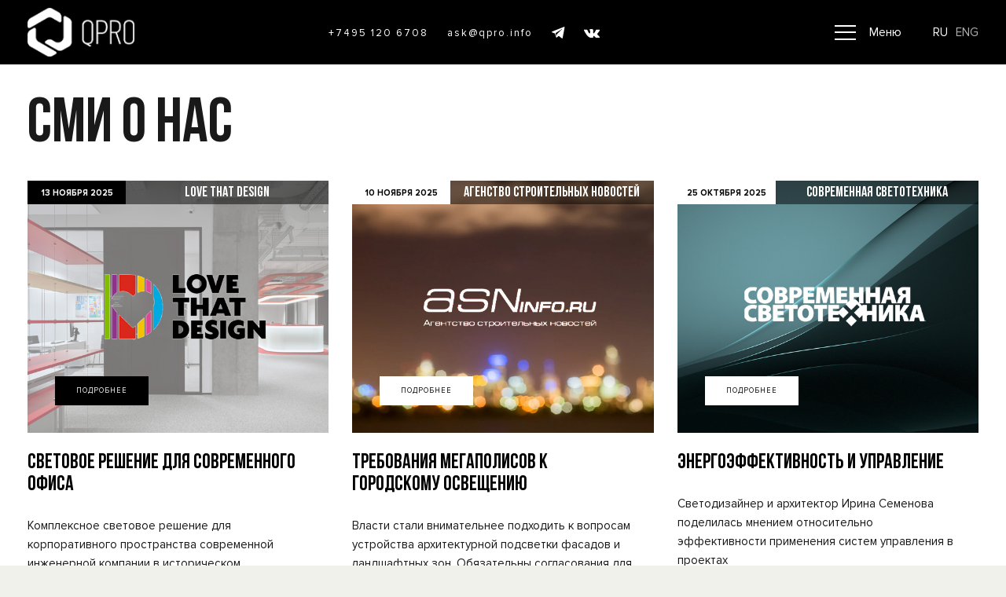

--- FILE ---
content_type: text/html; charset=UTF-8
request_url: https://qpro.info/mass-media/
body_size: 12469
content:

<!DOCTYPE html>
<html dir="ltr" lang="ru-RU" prefix="og: https://ogp.me/ns#">

<head>
	<meta charset="UTF-8">
	<meta name="viewport" content="width=device-width, initial-scale=1">
	
	<link rel="icon" type="image/png" href="https://qpro.info/wp-content/themes/strangebrain/favicon.svg">
	<link rel="profile" href="http://gmpg.org/xfn/11">

	<link rel="apple-touch-icon" sizes="180x180" href="https://qpro.info/wp-content/themes/strangebrain/images/apple-touch-icon.png">
	<link rel="icon" type="image/png" sizes="32x32" href="https://qpro.info/wp-content/themes/strangebrain/images/favicon-32x32.png">
	<link rel="icon" type="image/png" sizes="16x16" href="https://qpro.info/wp-content/themes/strangebrain/images/favicon-16x16.png">
	<link rel="manifest" href="https://qpro.info/wp-content/themes/strangebrain/images/site.webmanifest">
	<link rel="mask-icon" href="https://qpro.info/wp-content/themes/strangebrain/images/safari-pinned-tab.svg" color="#5bbad5">
	<meta name="msapplication-TileColor" content="#ffffff">
	<meta name="theme-color" content="#ffffff">
	<meta name="cmsmagazine" content="6de509f5294042e5081ff16aaeebeb52" />
	<meta name="yandex-verification" content="7cfac354a104209d" />

	<title>СМИ О НАС | QPRO</title>

		<!-- All in One SEO 4.9.0 - aioseo.com -->
	<meta name="description" content="Информация о компании QPRO в СМИ" />
	<meta name="robots" content="max-image-preview:large" />
	<link rel="canonical" href="https://qpro.info/mass-media/" />
	<meta name="generator" content="All in One SEO (AIOSEO) 4.9.0" />
		<meta property="og:locale" content="ru_RU" />
		<meta property="og:site_name" content="QPRO |" />
		<meta property="og:type" content="article" />
		<meta property="og:title" content="СМИ О НАС | QPRO" />
		<meta property="og:description" content="Информация о компании QPRO в СМИ" />
		<meta property="og:url" content="https://qpro.info/mass-media/" />
		<meta property="og:image" content="https://qpro.info/wp-content/uploads/2024/08/og_image.jpg" />
		<meta property="og:image:secure_url" content="https://qpro.info/wp-content/uploads/2024/08/og_image.jpg" />
		<meta property="og:image:width" content="1500" />
		<meta property="og:image:height" content="772" />
		<meta property="article:published_time" content="2020-07-17T13:05:12+00:00" />
		<meta property="article:modified_time" content="2020-07-17T13:12:51+00:00" />
		<meta name="twitter:card" content="summary_large_image" />
		<meta name="twitter:title" content="СМИ О НАС | QPRO" />
		<meta name="twitter:description" content="Информация о компании QPRO в СМИ" />
		<meta name="twitter:image" content="https://qpro.info/wp-content/uploads/2023/02/og_image.jpg" />
		<script type="application/ld+json" class="aioseo-schema">
			{"@context":"https:\/\/schema.org","@graph":[{"@type":"BreadcrumbList","@id":"https:\/\/qpro.info\/mass-media\/#breadcrumblist","itemListElement":[{"@type":"ListItem","@id":"https:\/\/qpro.info#listItem","position":1,"name":"\u0413\u043b\u0430\u0432\u043d\u0430\u044f","item":"https:\/\/qpro.info","nextItem":{"@type":"ListItem","@id":"https:\/\/qpro.info\/mass-media\/#listItem","name":"\u0421\u041c\u0418 \u041e \u041d\u0410\u0421"}},{"@type":"ListItem","@id":"https:\/\/qpro.info\/mass-media\/#listItem","position":2,"name":"\u0421\u041c\u0418 \u041e \u041d\u0410\u0421","previousItem":{"@type":"ListItem","@id":"https:\/\/qpro.info#listItem","name":"\u0413\u043b\u0430\u0432\u043d\u0430\u044f"}}]},{"@type":"Organization","@id":"https:\/\/qpro.info\/#organization","name":"QPRO","url":"https:\/\/qpro.info\/"},{"@type":"WebPage","@id":"https:\/\/qpro.info\/mass-media\/#webpage","url":"https:\/\/qpro.info\/mass-media\/","name":"\u0421\u041c\u0418 \u041e \u041d\u0410\u0421 | QPRO","description":"\u0418\u043d\u0444\u043e\u0440\u043c\u0430\u0446\u0438\u044f \u043e \u043a\u043e\u043c\u043f\u0430\u043d\u0438\u0438 QPRO \u0432 \u0421\u041c\u0418","inLanguage":"ru-RU","isPartOf":{"@id":"https:\/\/qpro.info\/#website"},"breadcrumb":{"@id":"https:\/\/qpro.info\/mass-media\/#breadcrumblist"},"datePublished":"2020-07-17T13:05:12+00:00","dateModified":"2020-07-17T13:12:51+00:00"},{"@type":"WebSite","@id":"https:\/\/qpro.info\/#website","url":"https:\/\/qpro.info\/","name":"QPRO","inLanguage":"ru-RU","publisher":{"@id":"https:\/\/qpro.info\/#organization"}}]}
		</script>
		<!-- All in One SEO -->

<link rel='dns-prefetch' href='//cdnjs.cloudflare.com' />
<link rel='dns-prefetch' href='//maps.googleapis.com' />
<link rel='dns-prefetch' href='//s.w.org' />
<link rel="alternate" type="application/rss+xml" title="QPRO &raquo; Лента" href="https://qpro.info/feed/" />
<link rel="alternate" type="application/rss+xml" title="QPRO &raquo; Лента комментариев" href="https://qpro.info/comments/feed/" />
<script type="text/javascript">
window._wpemojiSettings = {"baseUrl":"https:\/\/s.w.org\/images\/core\/emoji\/14.0.0\/72x72\/","ext":".png","svgUrl":"https:\/\/s.w.org\/images\/core\/emoji\/14.0.0\/svg\/","svgExt":".svg","source":{"concatemoji":"https:\/\/qpro.info\/wp-includes\/js\/wp-emoji-release.min.js?ver=6.0.11"}};
/*! This file is auto-generated */
!function(e,a,t){var n,r,o,i=a.createElement("canvas"),p=i.getContext&&i.getContext("2d");function s(e,t){var a=String.fromCharCode,e=(p.clearRect(0,0,i.width,i.height),p.fillText(a.apply(this,e),0,0),i.toDataURL());return p.clearRect(0,0,i.width,i.height),p.fillText(a.apply(this,t),0,0),e===i.toDataURL()}function c(e){var t=a.createElement("script");t.src=e,t.defer=t.type="text/javascript",a.getElementsByTagName("head")[0].appendChild(t)}for(o=Array("flag","emoji"),t.supports={everything:!0,everythingExceptFlag:!0},r=0;r<o.length;r++)t.supports[o[r]]=function(e){if(!p||!p.fillText)return!1;switch(p.textBaseline="top",p.font="600 32px Arial",e){case"flag":return s([127987,65039,8205,9895,65039],[127987,65039,8203,9895,65039])?!1:!s([55356,56826,55356,56819],[55356,56826,8203,55356,56819])&&!s([55356,57332,56128,56423,56128,56418,56128,56421,56128,56430,56128,56423,56128,56447],[55356,57332,8203,56128,56423,8203,56128,56418,8203,56128,56421,8203,56128,56430,8203,56128,56423,8203,56128,56447]);case"emoji":return!s([129777,127995,8205,129778,127999],[129777,127995,8203,129778,127999])}return!1}(o[r]),t.supports.everything=t.supports.everything&&t.supports[o[r]],"flag"!==o[r]&&(t.supports.everythingExceptFlag=t.supports.everythingExceptFlag&&t.supports[o[r]]);t.supports.everythingExceptFlag=t.supports.everythingExceptFlag&&!t.supports.flag,t.DOMReady=!1,t.readyCallback=function(){t.DOMReady=!0},t.supports.everything||(n=function(){t.readyCallback()},a.addEventListener?(a.addEventListener("DOMContentLoaded",n,!1),e.addEventListener("load",n,!1)):(e.attachEvent("onload",n),a.attachEvent("onreadystatechange",function(){"complete"===a.readyState&&t.readyCallback()})),(e=t.source||{}).concatemoji?c(e.concatemoji):e.wpemoji&&e.twemoji&&(c(e.twemoji),c(e.wpemoji)))}(window,document,window._wpemojiSettings);
</script>
<style type="text/css">
img.wp-smiley,
img.emoji {
	display: inline !important;
	border: none !important;
	box-shadow: none !important;
	height: 1em !important;
	width: 1em !important;
	margin: 0 0.07em !important;
	vertical-align: -0.1em !important;
	background: none !important;
	padding: 0 !important;
}
</style>
	<link rel='stylesheet' id='wp-block-library-css'  href='https://qpro.info/wp-includes/css/dist/block-library/style.min.css?ver=6.0.11' type='text/css' media='all' />
<link rel='stylesheet' id='aioseo/css/src/vue/standalone/blocks/table-of-contents/global.scss-css'  href='https://qpro.info/wp-content/plugins/all-in-one-seo-pack/dist/Lite/assets/css/table-of-contents/global.e90f6d47.css?ver=4.9.0' type='text/css' media='all' />
<style id='global-styles-inline-css' type='text/css'>
body{--wp--preset--color--black: #000000;--wp--preset--color--cyan-bluish-gray: #abb8c3;--wp--preset--color--white: #ffffff;--wp--preset--color--pale-pink: #f78da7;--wp--preset--color--vivid-red: #cf2e2e;--wp--preset--color--luminous-vivid-orange: #ff6900;--wp--preset--color--luminous-vivid-amber: #fcb900;--wp--preset--color--light-green-cyan: #7bdcb5;--wp--preset--color--vivid-green-cyan: #00d084;--wp--preset--color--pale-cyan-blue: #8ed1fc;--wp--preset--color--vivid-cyan-blue: #0693e3;--wp--preset--color--vivid-purple: #9b51e0;--wp--preset--gradient--vivid-cyan-blue-to-vivid-purple: linear-gradient(135deg,rgba(6,147,227,1) 0%,rgb(155,81,224) 100%);--wp--preset--gradient--light-green-cyan-to-vivid-green-cyan: linear-gradient(135deg,rgb(122,220,180) 0%,rgb(0,208,130) 100%);--wp--preset--gradient--luminous-vivid-amber-to-luminous-vivid-orange: linear-gradient(135deg,rgba(252,185,0,1) 0%,rgba(255,105,0,1) 100%);--wp--preset--gradient--luminous-vivid-orange-to-vivid-red: linear-gradient(135deg,rgba(255,105,0,1) 0%,rgb(207,46,46) 100%);--wp--preset--gradient--very-light-gray-to-cyan-bluish-gray: linear-gradient(135deg,rgb(238,238,238) 0%,rgb(169,184,195) 100%);--wp--preset--gradient--cool-to-warm-spectrum: linear-gradient(135deg,rgb(74,234,220) 0%,rgb(151,120,209) 20%,rgb(207,42,186) 40%,rgb(238,44,130) 60%,rgb(251,105,98) 80%,rgb(254,248,76) 100%);--wp--preset--gradient--blush-light-purple: linear-gradient(135deg,rgb(255,206,236) 0%,rgb(152,150,240) 100%);--wp--preset--gradient--blush-bordeaux: linear-gradient(135deg,rgb(254,205,165) 0%,rgb(254,45,45) 50%,rgb(107,0,62) 100%);--wp--preset--gradient--luminous-dusk: linear-gradient(135deg,rgb(255,203,112) 0%,rgb(199,81,192) 50%,rgb(65,88,208) 100%);--wp--preset--gradient--pale-ocean: linear-gradient(135deg,rgb(255,245,203) 0%,rgb(182,227,212) 50%,rgb(51,167,181) 100%);--wp--preset--gradient--electric-grass: linear-gradient(135deg,rgb(202,248,128) 0%,rgb(113,206,126) 100%);--wp--preset--gradient--midnight: linear-gradient(135deg,rgb(2,3,129) 0%,rgb(40,116,252) 100%);--wp--preset--duotone--dark-grayscale: url('#wp-duotone-dark-grayscale');--wp--preset--duotone--grayscale: url('#wp-duotone-grayscale');--wp--preset--duotone--purple-yellow: url('#wp-duotone-purple-yellow');--wp--preset--duotone--blue-red: url('#wp-duotone-blue-red');--wp--preset--duotone--midnight: url('#wp-duotone-midnight');--wp--preset--duotone--magenta-yellow: url('#wp-duotone-magenta-yellow');--wp--preset--duotone--purple-green: url('#wp-duotone-purple-green');--wp--preset--duotone--blue-orange: url('#wp-duotone-blue-orange');--wp--preset--font-size--small: 13px;--wp--preset--font-size--medium: 20px;--wp--preset--font-size--large: 36px;--wp--preset--font-size--x-large: 42px;}.has-black-color{color: var(--wp--preset--color--black) !important;}.has-cyan-bluish-gray-color{color: var(--wp--preset--color--cyan-bluish-gray) !important;}.has-white-color{color: var(--wp--preset--color--white) !important;}.has-pale-pink-color{color: var(--wp--preset--color--pale-pink) !important;}.has-vivid-red-color{color: var(--wp--preset--color--vivid-red) !important;}.has-luminous-vivid-orange-color{color: var(--wp--preset--color--luminous-vivid-orange) !important;}.has-luminous-vivid-amber-color{color: var(--wp--preset--color--luminous-vivid-amber) !important;}.has-light-green-cyan-color{color: var(--wp--preset--color--light-green-cyan) !important;}.has-vivid-green-cyan-color{color: var(--wp--preset--color--vivid-green-cyan) !important;}.has-pale-cyan-blue-color{color: var(--wp--preset--color--pale-cyan-blue) !important;}.has-vivid-cyan-blue-color{color: var(--wp--preset--color--vivid-cyan-blue) !important;}.has-vivid-purple-color{color: var(--wp--preset--color--vivid-purple) !important;}.has-black-background-color{background-color: var(--wp--preset--color--black) !important;}.has-cyan-bluish-gray-background-color{background-color: var(--wp--preset--color--cyan-bluish-gray) !important;}.has-white-background-color{background-color: var(--wp--preset--color--white) !important;}.has-pale-pink-background-color{background-color: var(--wp--preset--color--pale-pink) !important;}.has-vivid-red-background-color{background-color: var(--wp--preset--color--vivid-red) !important;}.has-luminous-vivid-orange-background-color{background-color: var(--wp--preset--color--luminous-vivid-orange) !important;}.has-luminous-vivid-amber-background-color{background-color: var(--wp--preset--color--luminous-vivid-amber) !important;}.has-light-green-cyan-background-color{background-color: var(--wp--preset--color--light-green-cyan) !important;}.has-vivid-green-cyan-background-color{background-color: var(--wp--preset--color--vivid-green-cyan) !important;}.has-pale-cyan-blue-background-color{background-color: var(--wp--preset--color--pale-cyan-blue) !important;}.has-vivid-cyan-blue-background-color{background-color: var(--wp--preset--color--vivid-cyan-blue) !important;}.has-vivid-purple-background-color{background-color: var(--wp--preset--color--vivid-purple) !important;}.has-black-border-color{border-color: var(--wp--preset--color--black) !important;}.has-cyan-bluish-gray-border-color{border-color: var(--wp--preset--color--cyan-bluish-gray) !important;}.has-white-border-color{border-color: var(--wp--preset--color--white) !important;}.has-pale-pink-border-color{border-color: var(--wp--preset--color--pale-pink) !important;}.has-vivid-red-border-color{border-color: var(--wp--preset--color--vivid-red) !important;}.has-luminous-vivid-orange-border-color{border-color: var(--wp--preset--color--luminous-vivid-orange) !important;}.has-luminous-vivid-amber-border-color{border-color: var(--wp--preset--color--luminous-vivid-amber) !important;}.has-light-green-cyan-border-color{border-color: var(--wp--preset--color--light-green-cyan) !important;}.has-vivid-green-cyan-border-color{border-color: var(--wp--preset--color--vivid-green-cyan) !important;}.has-pale-cyan-blue-border-color{border-color: var(--wp--preset--color--pale-cyan-blue) !important;}.has-vivid-cyan-blue-border-color{border-color: var(--wp--preset--color--vivid-cyan-blue) !important;}.has-vivid-purple-border-color{border-color: var(--wp--preset--color--vivid-purple) !important;}.has-vivid-cyan-blue-to-vivid-purple-gradient-background{background: var(--wp--preset--gradient--vivid-cyan-blue-to-vivid-purple) !important;}.has-light-green-cyan-to-vivid-green-cyan-gradient-background{background: var(--wp--preset--gradient--light-green-cyan-to-vivid-green-cyan) !important;}.has-luminous-vivid-amber-to-luminous-vivid-orange-gradient-background{background: var(--wp--preset--gradient--luminous-vivid-amber-to-luminous-vivid-orange) !important;}.has-luminous-vivid-orange-to-vivid-red-gradient-background{background: var(--wp--preset--gradient--luminous-vivid-orange-to-vivid-red) !important;}.has-very-light-gray-to-cyan-bluish-gray-gradient-background{background: var(--wp--preset--gradient--very-light-gray-to-cyan-bluish-gray) !important;}.has-cool-to-warm-spectrum-gradient-background{background: var(--wp--preset--gradient--cool-to-warm-spectrum) !important;}.has-blush-light-purple-gradient-background{background: var(--wp--preset--gradient--blush-light-purple) !important;}.has-blush-bordeaux-gradient-background{background: var(--wp--preset--gradient--blush-bordeaux) !important;}.has-luminous-dusk-gradient-background{background: var(--wp--preset--gradient--luminous-dusk) !important;}.has-pale-ocean-gradient-background{background: var(--wp--preset--gradient--pale-ocean) !important;}.has-electric-grass-gradient-background{background: var(--wp--preset--gradient--electric-grass) !important;}.has-midnight-gradient-background{background: var(--wp--preset--gradient--midnight) !important;}.has-small-font-size{font-size: var(--wp--preset--font-size--small) !important;}.has-medium-font-size{font-size: var(--wp--preset--font-size--medium) !important;}.has-large-font-size{font-size: var(--wp--preset--font-size--large) !important;}.has-x-large-font-size{font-size: var(--wp--preset--font-size--x-large) !important;}
</style>
<link rel='stylesheet' id='contact-form-7-css'  href='https://qpro.info/wp-content/plugins/contact-form-7/includes/css/styles.css?ver=5.6' type='text/css' media='all' />
<link rel='stylesheet' id='wpm-main-css'  href='//qpro.info/wp-content/plugins/wp-multilang/assets/styles/main.min.css?ver=2.4.22' type='text/css' media='all' />
<link rel='stylesheet' id='bootstrapCSS-css'  href='https://qpro.info/wp-content/themes/strangebrain/vendors/bootstrap/css/bootstrap.min.css?ver=4.1.2' type='text/css' media='all' />
<link rel='stylesheet' id='flickityCSS-css'  href='https://qpro.info/wp-content/themes/strangebrain/vendors/flickity/flickity.min.css?ver=2.1.2' type='text/css' media='all' />
<link rel='stylesheet' id='theme-main-css'  href='https://qpro.info/wp-content/uploads/wp-less/strangebrain/styles/main-dd68ac7d28.css' type='text/css' media='all' />
<script type='text/javascript' src='https://qpro.info/wp-includes/js/jquery/jquery.min.js?ver=3.6.0' id='jquery-core-js'></script>
<script type='text/javascript' src='https://qpro.info/wp-includes/js/jquery/jquery-migrate.min.js?ver=3.3.2' id='jquery-migrate-js'></script>
<link rel="https://api.w.org/" href="https://qpro.info/wp-json/" /><link rel="alternate" type="application/json" href="https://qpro.info/wp-json/wp/v2/pages/1794" /><link rel="EditURI" type="application/rsd+xml" title="RSD" href="https://qpro.info/xmlrpc.php?rsd" />
<link rel="wlwmanifest" type="application/wlwmanifest+xml" href="https://qpro.info/wp-includes/wlwmanifest.xml" /> 
<meta name="generator" content="WordPress 6.0.11" />
<link rel='shortlink' href='https://qpro.info/?p=1794' />
<link rel="alternate" type="application/json+oembed" href="https://qpro.info/wp-json/oembed/1.0/embed?url=https%3A%2F%2Fqpro.info%2Fmass-media%2F" />
<link rel="alternate" type="text/xml+oembed" href="https://qpro.info/wp-json/oembed/1.0/embed?url=https%3A%2F%2Fqpro.info%2Fmass-media%2F&#038;format=xml" />
<link rel="alternate" hreflang="x-default" href="https://qpro.info/mass-media/"/>
<link rel="alternate" hreflang="ru-ru" href="https://qpro.info/mass-media/"/>
<link rel="alternate" hreflang="en-us" href="https://qpro.info/en/mass-media/"/>
<style type="text/css">.recentcomments a{display:inline !important;padding:0 !important;margin:0 !important;}</style></head>
<body class="page-template page-template-templates page-template-smi page-template-templatessmi-php page page-id-1794 language-ru">
	<!-- Yandex.Metrika counter -->
		<script type="text/javascript" >
			(function(m,e,t,r,i,k,a){m[i]=m[i]||function(){(m[i].a=m[i].a||[]).push(arguments)};
			m[i].l=1*new Date();k=e.createElement(t),a=e.getElementsByTagName(t)[0],k.async=1,k.src=r,a.parentNode.insertBefore(k,a)})
			(window, document, "script", "https://mc.yandex.ru/metrika/tag.js", "ym");
			ym(56989180, "init", {
				clickmap:true,
				trackLinks:true,
				accurateTrackBounce:true,
				webvisor:true
			});
		</script>

		<noscript><div><img src="https://mc.yandex.ru/watch/56989180" style="position:absolute; left:-9999px;" alt="" /></div></noscript>
	<!-- /Yandex.Metrika counter -->
	<!-- Global site tag (gtag.js) - Google Analytics -->
	<script async src="https://www.googletagmanager.com/gtag/js?id=UA-161193476-1"></script>
	<script>
	window.dataLayer = window.dataLayer || [];
	function gtag(){dataLayer.push(arguments);}
	gtag('js', new Date());

	gtag('config', 'UA-161193476-1');
	</script>

	<div class="page-content" id="page">
		<header id="mainheader" class="header js-buy-modal-close" role="banner">
			<nav class="headnav darkTheme  js-headnav">
				<div class="defaultcont">
					<div class="headnav__cont d-flex justify-content-start position-relative">
						<div class="headnav__item bglogo d-flex justify-content-center align-items-center pl-0">
							<a class="js-autoscroll" href="https://qpro.info">
								<img class="headnav__img js-logo" src="https://qpro.info/wp-content/uploads/2018/09/logo.png" alt="logo" />
							</a>
						</div>
												<div class="headnav__item headnav__item--contact d-none d-md-flex d-lg-flex d-xl-flex">
																																<div class="headnav__menuItem text-nowrap">
										<a href="tel:+74951206708">+7495 120 6708</a>
									</div>
																																								<div class="headnav__menuItem text-nowrap">
										<a href="mailto:ask@qpro.info">ask@qpro.info</a>
									</div>
																																									<div class="headnav__menuItem">
											<a href="https://t.me/qpro_official">
												<img src="https://qpro.info/wp-content/uploads/2018/09/tg_q.svg" alt="Telegram" />
											</a>
										</div>
																																									<div class="headnav__menuItem">
											<a href="https://vk.com/public211201977">
												<img src="https://qpro.info/wp-content/uploads/2018/09/vk_q.svg" alt="VK" />
											</a>
										</div>
																					</div>

						<div class="headnav__item headnav__item--menu d-flex align-items-center js-dropdowns">
														<a class="js-menu-toggle menutoggler h-100">
									<div class="menutoggler__iconcont">
										<div class="menutoggler__ibar menutoggler__ibar--bar1"></div>
										<div class="menutoggler__ibar menutoggler__ibar--bar2"></div>
										<div class="menutoggler__ibar menutoggler__ibar--bar3"></div>
										<div class="menutoggler__ibar menutoggler__ibar--bar4"></div>
										<div class="menutoggler__ibar menutoggler__ibar--bar5"></div>
									</div>
								</a>
							<div class="headnav__menu js-menu-toggle">Меню</div>
						</div>
												<div class="d-flex align-items-center">
							<ul class="wpm-language-switcher wpm-switcher-list">
			<li class="wpm-item-language-ru active">
							<span data-lang="ru">
																<span>RU</span>
											</span>
					</li>
			<li class="wpm-item-language-en">
							<a href="https://qpro.info/en/mass-media/" data-lang="en">
																<span>ENG</span>
											</a>
					</li>
	</ul>
						</div>
					</div>
				</div>
			</nav>
		</header><!-- #mainheader -->
		<nav class="position-fixed w-100 h-100 t-0 headnav__secondMenu js-active">
			<div class="headnav__menuBlock js-menu">
																					<div class="headnav__link">
							<a class="js-location" href="https://qpro.info/company/">О Компании</a>
						</div>	
																	<div class="headnav__link">
							<a class="js-location" href="https://qpro.info/services/">Направления</a>
						</div>	
																	<div class="headnav__link">
							<a class="js-location" href="https://qpro.info/projects-list/">Проекты</a>
						</div>	
																	<div class="headnav__link">
							<a class="js-location" href="https://qpro.info/partners/">Партнёры</a>
						</div>	
																	<div class="headnav__link">
							<a class="js-location" href="https://qpro.info/all-news/">Новости</a>
						</div>	
																	<div class="headnav__link">
							<a class="js-location" href="https://qpro.info/mass-media/">СМИ о нас</a>
						</div>	
																	<div class="headnav__link">
							<a class="js-location" href="https://qpro.info/publications/">MOST by QPRO</a>
						</div>	
																	<div class="headnav__link">
							<a class="js-location" href="https://qpro.info/contacts/">Контакты</a>
						</div>	
												</div>
			<div class="headnav__overlay js-menu-close">

			</div>
		</nav>

		<div id="content" class="site-content">


<div class="main-content">
    
<article class="allSmi">
    <div class="defaultcont">
        <div class="allSmi__header d-flex justify-content-between position-relative">
            <div class="allSmi__header">
                СМИ О НАС            </div>
        </div>
        
        <div class="row">
                            <div class="col-12 col-md-6 col-lg-6 col-xl-4 allSmi__block">
                    <div class="position-relative">
                        <div class="allSmi__cont position-relative">
                            <div class="allSmi__content" style="background-image:url(https://qpro.info/wp-content/uploads/2025/11/Office-DKC-A-Love-That-Design.jpg)">
                                
                            </div>
                            <div class="allSmi__inner">
                                    <div class="allSmi__inner-top">
                                        <div class="allSmi__date dark">
                                            13 ноября 2025                                        </div>
                                        <div class="allSmi__source">
                                            LOVE THAT DESIGN                                        </div>
                                    </div>
                                    <a href="https://qpro.info/smi/office-dkc-love-that-design/" class="allSmi__btn mainbtn mainbtn--dark">Подробнее</a>
                            </div>   
                        </div>

                        <div class="allSmi__bottom-cont">
                            <div class="allSmi__title">СВЕТОВОЕ РЕШЕНИЕ ДЛЯ СОВРЕМЕННОГО ОФИСА</div>
                            <div class="allSmi__desc sdesc">Комплексное световое решение для корпоративного пространства современной инженерной компании в историческом пространстве Москвы</div>
                        </div>
                    </div>
                    
                </div>
                            <div class="col-12 col-md-6 col-lg-6 col-xl-4 allSmi__block">
                    <div class="position-relative">
                        <div class="allSmi__cont position-relative">
                            <div class="allSmi__content" style="background-image:url(https://qpro.info/wp-content/uploads/2025/11/ASN_Мегаполисы-вводят-треования-к-городской-подсветке_web.jpg)">
                                
                            </div>
                            <div class="allSmi__inner">
                                    <div class="allSmi__inner-top">
                                        <div class="allSmi__date light">
                                            10 ноября 2025                                        </div>
                                        <div class="allSmi__source">
                                            АГЕНСТВО СТРОИТЕЛЬНЫХ НОВОСТЕЙ                                        </div>
                                    </div>
                                    <a href="https://qpro.info/smi/requirements-of-megapolities-to-city-lighting-2025/" class="allSmi__btn mainbtn mainbtn--light">Подробнее</a>
                            </div>   
                        </div>

                        <div class="allSmi__bottom-cont">
                            <div class="allSmi__title">ТРЕБОВАНИЯ МЕГАПОЛИСОВ К ГОРОДСКОМУ ОСВЕЩЕНИЮ</div>
                            <div class="allSmi__desc sdesc">Власти стали внимательнее подходить к вопросам устройства архитектурной подсветки фасадов и ландшафтных зон. Обязательны согласования для Москвы и Санкт-Петербурга</div>
                        </div>
                    </div>
                    
                </div>
                            <div class="col-12 col-md-6 col-lg-6 col-xl-4 allSmi__block">
                    <div class="position-relative">
                        <div class="allSmi__cont position-relative">
                            <div class="allSmi__content" style="background-image:url(https://qpro.info/wp-content/uploads/2025/10/Управление-светом_Современная-светотехника_Ирина-Семенова_web.jpg)">
                                
                            </div>
                            <div class="allSmi__inner">
                                    <div class="allSmi__inner-top">
                                        <div class="allSmi__date light">
                                            25 октября 2025                                        </div>
                                        <div class="allSmi__source">
                                            СОВРЕМЕННАЯ СВЕТОТЕХНИКА                                        </div>
                                    </div>
                                    <a href="https://qpro.info/smi/blitz-survey-lighting-energy-efficiency-control/" class="allSmi__btn mainbtn mainbtn--light">Подробнее</a>
                            </div>   
                        </div>

                        <div class="allSmi__bottom-cont">
                            <div class="allSmi__title">ЭНЕРГОЭФФЕКТИВНОСТЬ И УПРАВЛЕНИЕ</div>
                            <div class="allSmi__desc sdesc">Светодизайнер и архитектор Ирина Семенова поделилась мнением относительно эффективности применения систем управления в проектах</div>
                        </div>
                    </div>
                    
                </div>
                            <div class="col-12 col-md-6 col-lg-6 col-xl-4 allSmi__block">
                    <div class="position-relative">
                        <div class="allSmi__cont position-relative">
                            <div class="allSmi__content" style="background-image:url(https://qpro.info/wp-content/uploads/2025/09/ЖК-Золотой-A-Index.jpg)">
                                
                            </div>
                            <div class="allSmi__inner">
                                    <div class="allSmi__inner-top">
                                        <div class="allSmi__date dark">
                                            24 сентября 2025                                        </div>
                                        <div class="allSmi__source">
                                            A-INDEX                                        </div>
                                    </div>
                                    <a href="https://qpro.info/smi/balanced-lighting-design-solution-for-zolotoy-aindex/" class="allSmi__btn mainbtn mainbtn--dark">Подробнее</a>
                            </div>   
                        </div>

                        <div class="allSmi__bottom-cont">
                            <div class="allSmi__title">СБАЛАНСИРОВАННОЕ СВЕТОВОЕ РЕШЕНИЕ ДЛЯ ПРЕМИАЛЬНОГО ЖК</div>
                            <div class="allSmi__desc sdesc">Тонкий баланс между архитектурой и ландшафтом для роскошного жилого комплекса, созданный с помощью световых решений</div>
                        </div>
                    </div>
                    
                </div>
                            <div class="col-12 col-md-6 col-lg-6 col-xl-4 allSmi__block">
                    <div class="position-relative">
                        <div class="allSmi__cont position-relative">
                            <div class="allSmi__content" style="background-image:url(https://qpro.info/wp-content/uploads/2025/08/Amazing-Architecture_Lighting-design-trends-2026.jpg)">
                                
                            </div>
                            <div class="allSmi__inner">
                                    <div class="allSmi__inner-top">
                                        <div class="allSmi__date light">
                                            01 сентября 2025                                        </div>
                                        <div class="allSmi__source">
                                            AMAZING ARCHITECTURE                                        </div>
                                    </div>
                                    <a href="https://qpro.info/smi/lighting-design-trends-2026-private-houses-amazing-architecture/" class="allSmi__btn mainbtn mainbtn--light">Подробнее</a>
                            </div>   
                        </div>

                        <div class="allSmi__bottom-cont">
                            <div class="allSmi__title">ТРЕНДЫ 2026 В ОСВЕЩЕНИИ ДЛЯ ЧАСТНЫХ ПРЕМИАЛЬНЫХ ДОМОВ</div>
                            <div class="allSmi__desc sdesc">Ведущий инженер-проектировщик Алевтина Калинина рассказала на страницах Amazing Architecture про актуальные в 2026 тренды в освещении для частных премиальных домов</div>
                        </div>
                    </div>
                    
                </div>
                            <div class="col-12 col-md-6 col-lg-6 col-xl-4 allSmi__block">
                    <div class="position-relative">
                        <div class="allSmi__cont position-relative">
                            <div class="allSmi__content" style="background-image:url(https://qpro.info/wp-content/uploads/2025/08/Office-DKC_rethinkingthefuture.jpg)">
                                
                            </div>
                            <div class="allSmi__inner">
                                    <div class="allSmi__inner-top">
                                        <div class="allSmi__date dark">
                                            17 августа 2025                                        </div>
                                        <div class="allSmi__source">
                                            RETHINKING THE FUTURE                                        </div>
                                    </div>
                                    <a href="https://qpro.info/smi/lighting-for-office-dkc-rethinkingthefuture/" class="allSmi__btn mainbtn mainbtn--dark">Подробнее</a>
                            </div>   
                        </div>

                        <div class="allSmi__bottom-cont">
                            <div class="allSmi__title">ОСВЕЩЕНИЕ ДЛЯ ОФИСА В ИСТОРИЧЕСКОМ МЕСТЕ МОСКВЫ</div>
                            <div class="allSmi__desc sdesc">Световое решение для современного корпоративного пространства компании ДКС на территории фабрики Большевик</div>
                        </div>
                    </div>
                    
                </div>
                        
            <div class="paginates justify-content-center">
                <div class="slidebtn slidebtn--dark slidebtn--big js-left projects__btnPrev disabled"><?xml version="1.0" encoding="iso-8859-1"?>
<!-- Generator: Adobe Illustrator 22.1.0, SVG Export Plug-In . SVG Version: 6.00 Build 0)  -->
<svg version="1.1" id="arrow_x5F_back_x5F_q" xmlns="http://www.w3.org/2000/svg" xmlns:xlink="http://www.w3.org/1999/xlink"
	 x="0px" y="0px" width="7.995px" height="11.99px" viewBox="0 0 7.995 11.99" style="enable-background:new 0 0 7.995 11.99;"
	 xml:space="preserve">
<path id="arrow_x5F_back_x5F_q1" style="fill-rule:evenodd;clip-rule:evenodd;fill:#FFFFFF;" d="M0,5.995L7.995,0v11.99L0,5.995"/>
</svg>
</div><div class="d-flex"><span aria-current="page" class="page-numbers current"><div class="paginates__num">1</div></span>
<a class="page-numbers" href="https://qpro.info/mass-media/page/2/"><div class="paginates__num">2</div></a>
<span class="page-numbers dots">&hellip;</span>
<a class="page-numbers" href="https://qpro.info/mass-media/page/17/"><div class="paginates__num">17</div></a></div><a href="https://qpro.info/mass-media/page/2/" ><div class="slidebtn slidebtn--dark slidebtn--big js-right projects__btnNext"><?xml version="1.0" encoding="iso-8859-1"?>
<!-- Generator: Adobe Illustrator 22.1.0, SVG Export Plug-In . SVG Version: 6.00 Build 0)  -->
<svg version="1.1" id="arrow_x5F_next_x5F_q" xmlns="http://www.w3.org/2000/svg" xmlns:xlink="http://www.w3.org/1999/xlink"
	 x="0px" y="0px" width="7.995px" height="11.99px" viewBox="0 0 7.995 11.99" style="enable-background:new 0 0 7.995 11.99;"
	 xml:space="preserve">
<path id="arrow_x5F_next_x5F_q1" style="fill-rule:evenodd;clip-rule:evenodd;fill:#FFFFFF;" d="M7.995,5.995L0,11.99V0L7.995,5.995
	"/>
</svg>
</div></a>            </div>
            
                    </div>   
    </div>
</article>
      
</div>




	</div><!-- #content -->
</div><!-- #page -->

<!-- Global Partial - Modals -->


<div class="modal fade contact js-buy-modal right" tabindex="-1" role="dialog">
	<div class="modal-dialog modal-dialog-slideout" role="document">
		<div class="modal-content">
			<div class="modal-body">
				<div class="close modal-close" data-dismiss="modal" aria-label="Close"></div>

				<div class="modal-title">
					купить журнал				</div>

				<div class="modal-form">
					<div role="form" class="wpcf7" id="wpcf7-f1070-o1" lang="ru-RU" dir="ltr">
<div class="screen-reader-response"><p role="status" aria-live="polite" aria-atomic="true"></p> <ul></ul></div>
<form action="/mass-media/#wpcf7-f1070-o1" method="post" class="wpcf7-form init" novalidate="novalidate" data-status="init">
<div style="display: none;">
<input type="hidden" name="_wpcf7" value="1070" />
<input type="hidden" name="_wpcf7_version" value="5.6" />
<input type="hidden" name="_wpcf7_locale" value="ru_RU" />
<input type="hidden" name="_wpcf7_unit_tag" value="wpcf7-f1070-o1" />
<input type="hidden" name="_wpcf7_container_post" value="0" />
<input type="hidden" name="_wpcf7_posted_data_hash" value="" />
<input type="hidden" name="lang" value="ru" />
</div>
<div class="cform__item">
<div class="cform__ilabel">Ваше имя и фамилия</div>
<p>  <span class="wpcf7-form-control-wrap" data-name="client-name"><input type="text" name="client-name" value="" size="40" class="wpcf7-form-control wpcf7-text wpcf7-validates-as-required cform__input" aria-required="true" aria-invalid="false" /></span>
</p></div>
<div class="cform__item">
<div class="cform__ilabel">Номер телефона</div>
<p>  <span class="wpcf7-form-control-wrap client-tel"><input type="tel" name="client-tel" value="" class="wpcf7-form-control wpcf7mf-mask wpcf7-mask wpcf7-validates-as-required cform__input" size="40" aria-required="1" placeholder="+7(___) ___-__-__" data-mask="+7(___) ___-__-__" /></span>
</p></div>
<div class="cform__item">
<div class="cform__ilabel">Ваша почта</div>
<p>  <span class="wpcf7-form-control-wrap" data-name="client-email"><input type="email" name="client-email" value="" size="40" class="wpcf7-form-control wpcf7-text wpcf7-email wpcf7-validates-as-email cform__input" aria-invalid="false" /></span>
</p></div>
<div class="cform__item">
<div class="cform__ilabel">Ваш заказ</div>
<p>  <span class="wpcf7-form-control-wrap" data-name="client-order"><input type="text" name="client-order" value="" size="40" class="wpcf7-form-control wpcf7-text wpcf7-validates-as-required cform__input" aria-required="true" aria-invalid="false" /></span>
</p></div>
<div class="cform__footer d-flex justify-content-between align-items-center">
<div class="cform__fitem">
    <input type="submit" value="Отправить заявку" class="wpcf7-form-control has-spinner wpcf7-submit" />
  </div>
<div>
<div class="wpcf7-response-output" aria-hidden="true"></div>
</div>
</div>
</form></div>				</div>

				<div class="publications__desc"></div>
			</div>
		</div><!-- /.modal-content -->
	</div><!-- /.modal-dialog -->
</div><!-- /.modal -->


<!-- Publications show magazine -->


<footer id="mainfooter" class="footer" role="contentinfo">
	<div class="defaultcont">
		<div class="footer__cont d-flex justify-content-between">
			<div class="footer__item footer__item--logo">
				<img class="footer__img" src="https://qpro.info/wp-content/uploads/2018/09/logo.png" alt="logo" />
			</div>
						<div class="footer__item footer__item--menu">
														<a href="https://qpro.info/company/">О Компании</a>
														<a href="https://qpro.info/services/">Направления</a>
														<a href="https://qpro.info/projects-list/">Проекты</a>
														<a href="https://qpro.info/partners/">Партнёры</a>
														<a href="https://qpro.info/all-news/">Новости</a>
														<a href="https://qpro.info/mass-media/">СМИ о нас</a>
														<a href="https://qpro.info/publications/">MOST by QPRO</a>
														<a href="https://qpro.info/contacts/">Контакты</a>
								<div class="footer__copyright">QPRO &copy; 2025. ALL RIGHTS <a href="https://wa-me.ru/" style="cursor:default;color:#484848;text-decoration:none;opacity:1!important">RESERVED.</a></div>
			</div>
			<div class="footer__item footer__item--link">
				<div class="footer__menu d-flex">
									<div class="footer__menuItem">
						<a href="tel:+74951206708">+7495 120 6708</a>
					</div>
									<div class="footer__menuItem">
						<a href="mailto:ask@qpro.info">ask@qpro.info</a>
					</div>
									<div class="footer__menuItem">
						<a href="https://t.me/qpro_official">Telegram</a>
					</div>
									<div class="footer__menuItem">
						<a href="https://vk.com/public211201977">VK</a>
					</div>
								</div>
			</div>
						<div class="footer__item footer__item--sb">
				<div class="strangebrain">
					<a class="strangebrain__link d-flex" target="blank" href="https://strangebrain.ru?sr=anna">
						<div class="strangebrain__icon">
							<svg class="strangebrain__svg" version="1.1"
								xmlns="http://www.w3.org/2000/svg" xmlns:xlink="http://www.w3.org/1999/xlink" x="0px" y="0px" width="36.1px" height="36px"
								viewBox="0 0 36.1 36" style="enable-background:new 0 0 36.1 36;" xml:space="preserve">
								<path style="fill:#ffffff;" d="M18.1,5c-7,0-12.8,5.8-12.8,12.9s5.8,12.9,12.9,12.9S31,25,31,17.9S25.2,5,18.1,5 M18.1,34.9
									c-9.4,0-17-7.6-17-17s7.6-17,17-17s17,7.6,17,17S27.5,34.9,18.1,34.9"/>
								<path style="fill:#ffffff;" d="M35.2,17.9v0.4c0,0.1,0,0.3,0,0.4c0,0.3-0.1,0.6-0.1,0.9c-0.1,0.6-0.2,1.2-0.4,1.7
									c-0.3,1.1-0.8,2.3-1.5,3.3c-1.3,2-3,3.7-5,4.8c-1,0.6-2,1.1-3.1,1.4c-1.1,0.4-2.2,0.6-3.4,0.7c-0.1,0-0.3,0-0.4,0h-0.2h-0.2
									c-0.1,0-0.3,0-0.4,0s-0.3,0-0.4,0c-0.6,0-1.1-0.1-1.7-0.1C17.2,31.2,16,31,15,30.6c-1.1-0.4-2.1-1-3-1.7s-1.7-1.6-2.4-2.6
									c-0.6-1-1.1-2-1.4-3.1c-0.3-1.1-0.5-2.2-0.5-3.3c0-0.6,0-1.1,0.1-1.7c0-0.3,0.1-0.5,0.1-0.8c0-0.1,0-0.3,0.1-0.4
									c0-0.2,0.1-0.3,0.1-0.4c0.2-1.1,0.7-2.2,1.3-3.2s1.4-1.8,2.3-2.5c0.9-0.7,1.9-1.3,2.9-1.7c1.1-0.4,2.2-0.6,3.4-0.6
									c0.3,0,0.6,0,0.9,0.1c0.1,0,0.3,0,0.4,0.1c0.1,0,0.3,0,0.4,0.1c0.5,0.1,1.1,0.2,1.6,0.4c1,0.4,2,0.9,2.9,1.6
									c0.9,0.7,1.6,1.6,2.1,2.6s0.8,2.1,0.9,3.2c0,0.6,0,1.1,0,1.7C27.1,19,27,19.5,26.8,20c-0.4,1.1-1.1,2-1.9,2.7s-1.8,1.2-2.9,1.5
									c-0.5,0.1-1.1,0.2-1.6,0.2s-1.1-0.1-1.6-0.2c-1.1-0.3-2.1-0.8-2.8-1.7c-0.7-0.8-1.2-1.8-1.3-2.9c-0.1-0.5-0.1-1.1,0-1.6
									s0.3-1,0.6-1.5s0.7-0.8,1.2-1.1s1-0.4,1.5-0.5c0.5,0,1.1,0,1.6,0.2s1,0.5,1.2,1c0.3,0.5,0.4,1,0.3,1.5c0,0.3-0.1,0.5-0.2,0.8
									c-0.1,0.2-0.3,0.5-0.5,0.6c-0.4,0.3-1,0.5-1.5,0.3c-0.3-0.1-0.5-0.2-0.6-0.4c-0.1-0.2-0.2-0.5-0.2-0.7c0,0.3,0.1,0.5,0.2,0.7
									s0.4,0.3,0.6,0.4c0.5,0.1,1-0.1,1.4-0.4c0.2-0.2,0.3-0.4,0.4-0.6s0.1-0.5,0.1-0.7c0-0.5-0.1-1-0.4-1.4s-0.7-0.7-1.1-0.8
									c-0.5-0.2-1-0.2-1.4-0.2c-0.5,0-0.9,0.2-1.3,0.5c-0.4,0.3-0.7,0.6-1,1c-0.2,0.4-0.4,0.9-0.5,1.3c-0.1,0.5-0.1,0.9,0,1.4
									c0.2,0.9,0.6,1.8,1.3,2.5c0.7,0.7,1.5,1.1,2.4,1.3c0.5,0.1,0.9,0.1,1.4,0.1s0.9-0.1,1.4-0.2c0.9-0.3,1.7-0.8,2.4-1.4
									c0.7-0.6,1.2-1.4,1.5-2.3c0.1-0.4,0.2-0.9,0.3-1.3c0-0.4,0-0.9,0-1.4c-0.1-0.9-0.4-1.8-0.8-2.6c-0.5-0.8-1.1-1.5-1.8-2
									c-0.7-0.5-1.6-1-2.4-1.2c-0.4-0.1-0.9-0.2-1.4-0.3c-0.1,0-0.2,0-0.3,0c-0.1,0-0.2,0-0.4,0c-0.2,0-0.4,0-0.7,0
									c-0.9,0-1.8,0.2-2.6,0.6c-1.7,0.7-3.1,2-4,3.5c-0.4,0.8-0.8,1.6-0.9,2.4c0,0.1,0,0.2,0,0.3c0,0.1,0,0.2,0,0.3c0,0.2,0,0.5-0.1,0.7
									c0,0.5,0,0.9,0,1.4c0.1,1.8,0.7,3.6,1.7,5c0.5,0.7,1.1,1.3,1.8,1.8s1.5,0.9,2.3,1.2c0.8,0.3,1.7,0.5,2.6,0.5c0.5,0,0.9,0.1,1.4,0.1
									c0.1,0,0.2,0,0.3,0h0.3H21h0.2c0.1,0,0.2,0,0.3,0c1.7-0.2,3.4-0.9,4.9-1.8c1.5-1,2.7-2.2,3.6-3.7c0.4-0.7,0.7-1.5,0.9-2.3
									c0.1-0.4,0.2-0.8,0.2-1.2c0-0.2,0-0.4,0-0.6c0-0.1,0-0.2,0-0.3v-0.3L35.2,17.9z"/>
								<path style="fill:#ffffff;" d="M33.6,17.8c0,1.1-0.2,2.1-0.5,3.1s-0.7,2-1.3,2.9c-1.1,1.8-2.7,3.3-4.5,4.4c-0.9,0.5-1.8,1-2.8,1.3
									s-2,0.6-3.1,0.7c-0.5,0-1,0-1.6,0c-0.5,0-1-0.1-1.6-0.1c-1-0.1-2.1-0.4-3-0.7c-1-0.4-1.9-0.9-2.7-1.5s-1.6-1.4-2.1-2.3
									c-0.6-0.9-1-1.8-1.3-2.8s-0.5-2-0.5-3.1c0-0.5,0-1,0-1.6c0-0.3,0-0.5,0.1-0.8c0-0.1,0-0.3,0.1-0.4c0-0.1,0-0.3,0.1-0.4
									c0.2-1,0.6-2,1.2-2.9c1.1-1.8,2.8-3.1,4.7-3.9c1-0.4,2-0.6,3-0.6c0.3,0,0.5,0,0.8,0s0.5,0.1,0.8,0.1c0.5,0.1,1,0.2,1.5,0.4
									c1,0.3,1.9,0.8,2.7,1.5c0.8,0.6,1.5,1.5,2,2.4s0.8,1.9,0.9,3c0,0.5,0.1,1,0,1.6c-0.1,0.5-0.2,1-0.3,1.5c-0.4,1-1,1.9-1.7,2.6
									c-0.8,0.7-1.7,1.2-2.7,1.5c-0.5,0.1-1,0.2-1.5,0.2s-1,0-1.5-0.2c-1-0.2-2-0.8-2.7-1.5c-0.7-0.8-1.2-1.7-1.3-2.8
									c-0.1-0.5-0.1-1,0-1.6c0.1-0.5,0.3-1,0.6-1.5c0.3-0.4,0.7-0.8,1.1-1.1c0.5-0.3,1-0.4,1.5-0.5c0.5,0,1,0,1.5,0.2s1,0.5,1.2,0.9
									c0.3,0.5,0.4,1,0.4,1.5c0,0.3,0,0.5-0.1,0.8s-0.3,0.5-0.5,0.6c-0.4,0.3-1,0.5-1.5,0.4c-0.3-0.1-0.5-0.2-0.7-0.5
									c-0.2-0.2-0.2-0.5-0.2-0.8h0.2c0,0.2,0,0.5,0.2,0.7c0.1,0.2,0.3,0.3,0.6,0.4c0.5,0.1,1,0,1.3-0.3c0.2-0.2,0.3-0.3,0.4-0.6
									c0.1-0.2,0.1-0.5,0.1-0.7c0-0.5-0.1-1-0.3-1.4c-0.3-0.4-0.7-0.7-1.1-0.9c-0.5-0.2-1-0.2-1.5-0.2s-1,0.2-1.4,0.4s-0.8,0.6-1,1
									c-0.3,0.4-0.4,0.9-0.5,1.4s-0.1,1,0,1.5c0.2,1,0.6,1.9,1.3,2.6c0.7,0.7,1.6,1.2,2.6,1.4c0.5,0.1,1,0.2,1.5,0.1c0.5,0,1-0.1,1.5-0.2
									c1-0.3,1.8-0.8,2.6-1.4c0.7-0.7,1.3-1.5,1.6-2.4c0.2-0.5,0.3-1,0.3-1.4c0-0.5,0-1,0-1.5c-0.1-1-0.4-2-0.9-2.8
									c-0.5-0.9-1.1-1.6-1.9-2.3c-0.8-0.6-1.7-1.1-2.6-1.4c-0.5-0.2-1-0.3-1.5-0.4c-0.2,0-0.5-0.1-0.7-0.1s-0.5,0-0.7,0
									c-1,0-2,0.2-2.9,0.6c-1.8,0.7-3.4,2.1-4.5,3.8c-0.5,0.8-0.9,1.8-1.1,2.7c0,0.1,0,0.2-0.1,0.4c0,0.1,0,0.2,0,0.4
									c0,0.2-0.1,0.5-0.1,0.7c0,0.5,0,1,0,1.5c0,1,0.2,2,0.5,2.9s0.7,1.8,1.3,2.7c0.6,0.8,1.2,1.5,2,2.1s1.7,1.1,2.6,1.4s1.9,0.5,2.9,0.7
									c0.5,0.1,1,0.1,1.5,0.1s1,0,1.5,0c1-0.1,1.9-0.3,2.9-0.6s1.8-0.8,2.7-1.3c1.7-1,3.1-2.5,4.1-4.2c0.5-0.8,0.9-1.7,1.1-2.7
									c0.2-0.9,0.4-1.9,0.4-2.9L33.6,17.8z"/>
								<path style="fill:#ffffff;" d="M35,17.8v0.4c0,0.1,0,0.3,0,0.4c0,0.3-0.1,0.6-0.1,0.9c-0.1,0.6-0.2,1.2-0.4,1.7
									c-0.3,1.1-0.8,2.2-1.5,3.2c-0.6,1-1.4,1.9-2.2,2.7c-0.8,0.8-1.8,1.5-2.7,2s-2,1-3.1,1.4c-1.1,0.3-2.2,0.6-3.3,0.6
									c-0.1,0-0.3,0-0.4,0h-0.2h-0.2h-0.2h-0.2c-0.1,0-0.3,0-0.4,0c-0.5,0-1.1-0.1-1.6-0.2c-1.1-0.2-2.2-0.4-3.2-0.8s-2.1-1-2.9-1.7
									c-0.9-0.7-1.7-1.6-2.3-2.5c-0.6-1-1.1-2-1.4-3.1c-0.3-1.1-0.5-2.2-0.5-3.3c0-0.5,0-1.1,0.1-1.6C8,17.8,8,17.5,8,17.2
									c0-0.1,0-0.3,0.1-0.4c0-0.1,0.1-0.3,0.1-0.4c0.2-1.1,0.7-2.2,1.3-3.1c0.6-0.9,1.4-1.8,2.2-2.5c0.9-0.7,1.8-1.2,2.9-1.6
									c1-0.4,2.1-0.6,3.3-0.6c0.1,0,0.3,0,0.4,0s0.3,0,0.4,0c0.3,0,0.5,0.1,0.8,0.1c0.5,0.2,1,0.4,1.5,0.5c1,0.4,2,0.9,2.9,1.6
									c0.9,0.7,1.6,1.6,2.1,2.5c0.5,1,0.8,2,0.9,3.1c0,0.3,0,0.5,0,0.8v0.2c0,0.1,0,0.1,0,0.2s0,0.3,0,0.4c-0.1,0.5-0.2,1.1-0.4,1.6
									c-0.4,1-1,2-1.9,2.7c-0.8,0.7-1.8,1.3-2.8,1.5c-0.5,0.1-1.1,0.2-1.6,0.2s-1.1-0.1-1.6-0.2s-1.1-0.3-1.5-0.6s-0.9-0.6-1.3-1
									c-0.7-0.8-1.2-1.8-1.4-2.9c-0.1-0.5-0.1-1.1,0-1.7c0.1-0.5,0.3-1.1,0.6-1.5c0.3-0.5,0.7-0.9,1.2-1.2s1-0.5,1.6-0.5
									c0.3,0,0.6,0,0.8,0c0.3,0,0.6,0.1,0.8,0.2c0.3,0.1,0.5,0.2,0.8,0.4c0.2,0.2,0.5,0.4,0.6,0.7c0.2,0.3,0.3,0.5,0.3,0.8
									c0.1,0.3,0.1,0.6,0.1,0.9c0,0.1,0,0.1,0,0.2v0.1v0.1v0.1v0.2c0,0.1,0,0.2-0.1,0.2c-0.1,0.3-0.3,0.6-0.6,0.8
									c-0.2,0.2-0.5,0.3-0.8,0.4s-0.6,0.1-0.9,0c-0.2,0-0.3-0.1-0.5-0.2c-0.1-0.1-0.3-0.2-0.4-0.4c-0.1-0.1-0.2-0.3-0.2-0.5
									s-0.1-0.3,0-0.5c0-0.2,0.2-0.4,0.4-0.4c0.2,0,0.5,0.2,0.4,0.4l0,0l0,0c0,0.2,0.1,0.4,0.1,0.5c0.1,0.1,0.2,0.2,0.4,0.2
									c0.3,0.1,0.8,0,1.1-0.3c0.1-0.1,0.3-0.3,0.3-0.4v-0.1c0-0.1,0-0.1,0-0.1l0,0l0,0l0,0v-0.1c0-0.1,0-0.1,0-0.2c0-0.4-0.1-0.9-0.3-1.2
									c-0.2-0.3-0.6-0.6-1-0.7c-0.2-0.1-0.4-0.1-0.6-0.2c-0.2,0-0.5,0-0.7,0c-0.4,0-0.9,0.2-1.3,0.4s-0.7,0.5-0.9,0.9s-0.4,0.8-0.5,1.3
									c-0.1,0.4-0.1,0.9,0,1.4c0.1,0.9,0.6,1.8,1.2,2.4c0.6,0.7,1.5,1.1,2.4,1.3c0.5,0.1,0.9,0.1,1.4,0.1s0.9-0.1,1.4-0.2
									c0.9-0.3,1.7-0.7,2.4-1.4c0.7-0.6,1.2-1.4,1.5-2.3c0.1-0.4,0.2-0.9,0.3-1.3c0-0.1,0-0.2,0-0.3v-0.2v-0.2c0-0.2,0-0.5,0-0.7
									c-0.1-0.9-0.4-1.8-0.8-2.6s-1.1-1.5-1.8-2.1c-0.7-0.6-1.6-1-2.5-1.3c-0.4-0.1-0.9-0.2-1.4-0.3c-0.2,0-0.5-0.1-0.7-0.1
									c-0.1,0-0.2,0-0.3,0c-0.1,0-0.2,0-0.3,0c-0.9,0-1.8,0.2-2.7,0.6c-1.7,0.7-3.2,2-4.1,3.5c-0.5,0.8-0.8,1.6-0.9,2.5c0,0.1,0,0.2,0,0.3
									c0,0.1,0,0.2,0,0.4c0,0.2,0,0.5-0.1,0.7c0,0.5,0,0.9,0,1.4c0.1,1.9,0.7,3.7,1.7,5.1c0.5,0.7,1.1,1.3,1.9,1.9
									c0.7,0.5,1.5,0.9,2.4,1.2c0.8,0.3,1.7,0.5,2.6,0.5c0.5,0,0.9,0.1,1.4,0.1c0.1,0,0.2,0,0.3,0h0.2h0.2H21h0.2c0.1,0,0.2,0,0.3,0
									c0.9-0.1,1.7-0.3,2.6-0.7c0.8-0.3,1.6-0.7,2.4-1.2c1.5-1,2.7-2.3,3.5-3.8c0.4-0.7,0.7-1.5,0.9-2.3c0.1-0.4,0.2-0.8,0.2-1.2
									c0-0.2,0-0.4,0-0.6c0-0.1,0-0.2,0-0.3v-0.3l0,0c0-1.1,0.9-2.1,2-2.1s2.1,0.9,2.1,2C35,17.7,35,17.7,35,17.8"/>
								<path style="fill:#ffffff;" d="M18.1,5C11,5,5.3,10.8,5.3,17.8S11,30.6,18.1,30.6s12.8-5.7,12.8-12.8S25.1,5,18.1,5 M18.1,34.7
									c-9.3,0-16.9-7.6-16.9-16.9S8.8,0.9,18.1,0.9S35,8.5,35,17.8S27.4,34.7,18.1,34.7"/>
							</svg>
						</div>

						<div class="strangebrain__descr">
							Разработка сайта<br/>
							© StrangeBrain Design Bureau
						</div>
					</a>
				</div>
			</div>
		</div>
	</div>
</footer><!-- #mainfooter -->

<script type="module"  src='https://qpro.info/wp-content/plugins/all-in-one-seo-pack/dist/Lite/assets/table-of-contents.95d0dfce.js?ver=4.9.0' id='aioseo/js/src/vue/standalone/blocks/table-of-contents/frontend.js-js'></script>
<script type='text/javascript' src='https://qpro.info/wp-includes/js/dist/vendor/regenerator-runtime.min.js?ver=0.13.9' id='regenerator-runtime-js'></script>
<script type='text/javascript' src='https://qpro.info/wp-includes/js/dist/vendor/wp-polyfill.min.js?ver=3.15.0' id='wp-polyfill-js'></script>
<script type='text/javascript' id='contact-form-7-js-extra'>
/* <![CDATA[ */
var wpcf7 = {"api":{"root":"https:\/\/qpro.info\/wp-json\/","namespace":"contact-form-7\/v1"}};
/* ]]> */
</script>
<script type='text/javascript' src='https://qpro.info/wp-content/plugins/contact-form-7/includes/js/index.js?ver=5.6' id='contact-form-7-js'></script>
<script type='text/javascript' id='wpm-switcher-block-script-js-extra'>
/* <![CDATA[ */
var wpm_localize_data = {"wpm_block_switch_nonce":"82caa0d2b3","ajax_url":"https:\/\/qpro.info\/wp-admin\/admin-ajax.php","current_url":"https:\/\/qpro.info\/mass-media\/"};
/* ]]> */
</script>
<script type='text/javascript' src='https://qpro.info/wp-content/plugins/wp-multilang/assets/blocks/language-switcher/js/switcher-block.min.js?ver=2.4.22' id='wpm-switcher-block-script-js'></script>
<script type='text/javascript' src='https://qpro.info/wp-content/plugins/cf7-phone-mask-field/assets/js/jquery.maskedinput.js?ver=1.4' id='wpcf7mf-mask-js'></script>
<script type='text/javascript' src='https://qpro.info/wp-content/themes/strangebrain/js/core/navigation.js?ver=20151215' id='strangebrain-theme-navigation-js'></script>
<script type='text/javascript' src='https://qpro.info/wp-content/themes/strangebrain/js/core/skip-link-focus-fix.js?ver=20151215' id='strangebrain-theme-skip-link-focus-fix-js'></script>
<script type='text/javascript' src='https://cdnjs.cloudflare.com/ajax/libs/popper.js/1.14.0/umd/popper.min.js?ver=1.14.0' id='popperJS-js'></script>
<script type='text/javascript' src='https://qpro.info/wp-content/themes/strangebrain/vendors/bootstrap/js/bootstrap.min.js?ver=4.1.2' id='bootstrapJS-js'></script>
<script type='text/javascript' src='https://maps.googleapis.com/maps/api/js?key=AIzaSyCpSnGXoNHqTza5zucdWNkvas6ow0Yj0Bw&#038;ver=6.0.11' id='gmap-js'></script>
<script type='text/javascript' src='https://qpro.info/wp-content/themes/strangebrain/js/rellax/rellax.min.js?ver=1.0' id='rellax-js'></script>
<script type='text/javascript' src='https://qpro.info/wp-content/themes/strangebrain/js/countup.min.js?ver=1.9.3' id='countup-js'></script>
<script type='text/javascript' src='https://qpro.info/wp-content/themes/strangebrain/js/jquery.viewportchecker.min.js?ver=1.8.8' id='viewportcheker-js'></script>
<script type='text/javascript' src='https://qpro.info/wp-content/themes/strangebrain/vendors/flickity/flickity.pkgd.min.js?ver=2.1.2' id='flickityJS-js'></script>
<script type='text/javascript' src='https://qpro.info/wp-content/themes/strangebrain/js/main.js?ver=1.1' id='mainjs-js'></script>

</body>
</html>

--- FILE ---
content_type: text/css
request_url: https://qpro.info/wp-content/uploads/wp-less/strangebrain/styles/main-dd68ac7d28.css
body_size: 12631
content:
@font-face{font-family: 'ProximaNova Light';src: url('https://qpro.info/wp-content/themes/strangebrain/styles/../fonts/ProximaNova-Light.eot'), url('https://qpro.info/wp-content/themes/strangebrain/styles/../fonts/ProximaNova-Light.eot?#iefix') format('embedded-opentype'), url('https://qpro.info/wp-content/themes/strangebrain/styles/../fonts/ProximaNova-Light.woff') format('woff'), url('https://qpro.info/wp-content/themes/strangebrain/styles/../fonts/ProximaNova-Light.ttf') format('truetype');font-weight: normal;font-style: normal}@font-face{font-family: 'ProximaNova Regular';src: url('https://qpro.info/wp-content/themes/strangebrain/styles/../fonts/ProximaNova-Regular.eot'), url('https://qpro.info/wp-content/themes/strangebrain/styles/../fonts/ProximaNova-Regular.eot?#iefix') format('embedded-opentype'), url('https://qpro.info/wp-content/themes/strangebrain/styles/../fonts/ProximaNova-Regular.woff') format('woff'), url('https://qpro.info/wp-content/themes/strangebrain/styles/../fonts/ProximaNova-Regular.ttf') format('truetype');font-weight: normal;font-style: normal}@font-face{font-family: 'ProximaNova Bold';src: url('https://qpro.info/wp-content/themes/strangebrain/styles/../fonts/ProximaNova-Bold.eot'), url('https://qpro.info/wp-content/themes/strangebrain/styles/../fonts/ProximaNova-Bold.eot?#iefix') format('embedded-opentype'), url('https://qpro.info/wp-content/themes/strangebrain/styles/../fonts/ProximaNova-Bold.woff') format('woff'), url('https://qpro.info/wp-content/themes/strangebrain/styles/../fonts/ProximaNova-Bold.ttf') format('truetype');font-weight: normal;font-style: normal}@font-face{font-family: 'BebasNeue Book';src: url('https://qpro.info/wp-content/themes/strangebrain/styles/../fonts/BebasNeueBook.eot'), url('https://qpro.info/wp-content/themes/strangebrain/styles/../fonts/BebasNeueBook.eot?#iefix') format('embedded-opentype'), url('https://qpro.info/wp-content/themes/strangebrain/styles/../fonts/BebasNeueBook.woff') format('woff'), url('https://qpro.info/wp-content/themes/strangebrain/styles/../fonts/BebasNeueBook.ttf') format('truetype');font-weight: normal;font-style: normal}@font-face{font-family: 'BebasNeue Bold';src: url('https://qpro.info/wp-content/themes/strangebrain/styles/../fonts/BebasNeueBold.eot'), url('https://qpro.info/wp-content/themes/strangebrain/styles/../fonts/BebasNeueBold.eot?#iefix') format('embedded-opentype'), url('https://qpro.info/wp-content/themes/strangebrain/styles/../fonts/BebasNeueBold.woff') format('woff'), url('https://qpro.info/wp-content/themes/strangebrain/styles/../fonts/BebasNeueBold.ttf') format('truetype');font-weight: normal;font-style: normal}@viewport{width: auto}@-ms-viewport{width: auto}@-o-viewport{width: auto}html,body{width: 100%;font-size: 15px;-webkit-overflow-scrolling: touch;height: 100%;background-color: #f1f1ec;display: -webkit-flex;display: -ms-flexbox;display: -ms-flex;display: flex;-webkit-flex-direction: column;-ms-flex-direction: column;flex-direction: column}body{color: #191919;font-family: 'ProximaNova Regular';font-size: 15px;line-height: 1;padding: 0;margin: 0}.page-content{background-color: #fff;padding-top: 0px;-webkit-flex: 1 0 auto;-ms-flex: 1 0 auto;flex: 1 0 auto}a{color: #fff}a:hover,a:focus{color: #fff;outline: 0;text-decoration: none}button:focus{outline: 0}.header{z-index: 1070;top: 0;right: 0;left: 0;width: 100%;font-family: 'ProximaNova Regular';position: fixed}.header > nav{background-color: transparent;margin: 0}.switcher-list{display: flex}.switcher-list li:nth-child(1){padding-right: 10px}.switcher-list li a span{color: #9f9a9a}.switcher-list li a span:hover{color: #ffffff}.switcher-list .active{color: #fff}.switcher-list .active span{color: #fff}.darkTheme{background-color: #000000 !important}.darkTheme .headnav__menuBlock{top: -1px !important}.lightTheme{background-color: transparent !important}.footer{height: 125px;background: #060606;position: relative;z-index: 20;-webkit-flex-shrink: 0;-ms-flex-shrink: 0;flex-shrink: 0}.footer__img{padding-left: 15px;height: 54px;position: relative;top: -11px}.footer__item--menu{padding-right: 20px;padding-left: 60px}.footer__item--menu a{padding-right: 22px;padding-bottom: 10px;display: inline-block}.footer__menu{flex-wrap: wrap;max-width: 300px;width: 280px;list-style: none}.footer__menuItem{-webkit-flex-basis: 50%;min-width: 50%;padding-bottom: 22px}.footer__copyright{color: #484848;font-size: 11px;padding-top: 14px;font-family: 'ProximaNova Regular'}.footer__cont{padding-top: 30px}.footer a{opacity: 1;-webkit-transition: all .3s ease-in-out;-moz-transition: all .3s ease-in-out;-ms-transition: all .3s ease-in-out;-o-transition: all .3s ease-in-out}.footer a:hover{opacity: 0.6}.page-container{margin-top: 80px;margin-bottom: 60px}a[x-apple-data-detectors]{color: inherit !important;text-decoration: none !important;font-size: inherit !important;font-family: inherit !important;font-weight: inherit !important;line-height: inherit !important}.header a[href^=tel]{color: #fff !important;text-decoration: none;-webkit-transition: opacity .3s ease-in-out;-moz-transition: opacity .3s ease-in-out;-ms-transition: opacity .3s ease-in-out;-o-transition: opacity .3s ease-in-out}.header a[href^=tel]:hover{opacity: .8}.footer a[href^=tel]{color: #fff !important;text-decoration: none;-webkit-transition: opacity .3s ease-in-out;-moz-transition: opacity .3s ease-in-out;-ms-transition: opacity .3s ease-in-out;-o-transition: opacity .3s ease-in-out}.footer a[href^=tel]:hover{opacity: .8}::-moz-selection{background-color: #000000;color: #fff}::selection{background-color: #000000;color: #fff}.strangebrain{width: 240px;color: #ffffff;opacity: .25;font-family: 'ProximaNova Regular';white-space: nowrap;-webkit-transition: all .3s ease-in-out;-moz-transition: all .3s ease-in-out;-ms-transition: all .3s ease-in-out;-o-transition: all .3s ease-in-out}.strangebrain__icon{margin-right: 15px}.strangebrain__icon svg{width: 30px;height: 30px}.strangebrain:hover{opacity: 1}.strangebrain__link{color: #ffffff}.strangebrain__link:hover,.strangebrain__link:active,.strangebrain__link:focus{color: #ffffff}.strangebrain__descr{font-size: 11px;font-family: 'ProximaNova Regular';display: flex;align-items: center}.modal-dialog-slideout{min-height: 100%;margin: 0 0 0 auto;background: #fff}.modal.fade .modal-dialog.modal-dialog-slideout{-webkit-transform: translate(100%, 0) scale(1);transform: translate(100%, 0) scale(1)}.modal.fade.show .modal-dialog.modal-dialog-slideout{-webkit-transform: translate(0, 0);transform: translate(0, 0);display: flex;align-items: stretch;-webkit-box-align: stretch;height: 100%}.modal.fade.show .modal-dialog.modal-dialog-slideout .modal-body{overflow-y: auto;overflow-x: hidden}.modal-dialog-slideout .modal-content{border: 0}.modal-body{padding-top: 180px;padding-left: 110px;padding-right: 110px}.modal-content{border-radius: 0}.modal-dialog-slideout{min-width: 700px}.modal-close{position: absolute;top: 110px;left: 44px;z-index: 100;width: 30px;height: 30px}.modal-close:after{content: '';position: absolute;top: 15px;left: 0;width: 30px;height: 2px;background-color: #000000;-webkit-transform: rotate(45deg);-moz-transform: rotate(45deg);-ms-transform: rotate(45deg);-o-transform: rotate(45deg)}.modal-close:before{content: '';position: absolute;top: 15px;left: 0;width: 30px;height: 2px;background-color: #000000;-webkit-transform: rotate(-45deg);-moz-transform: rotate(-45deg);-ms-transform: rotate(-45deg);-o-transform: rotate(-45deg)}.modal-title{font-size: 90px;font-family: 'BebasNeue Bold';text-transform: uppercase;line-height: 1;margin-bottom: 30px}.modal--gallery{z-index: 1150}.modal--gallery .modal-dialog-slideout{min-width: 100%}.modal--gallery .modal-content{background-color: #000000;padding-top: 100px;padding-bottom: 100px}.modal--gallery .modal-close{left: auto;right: 50px;top: 50px}.modal--gallery .modal-close:after{background-color: #ffffff}.modal--gallery .modal-close:before{background-color: #ffffff}.cform__ilabel{text-transform: uppercase;font-size: 11px;font-family: 'ProximaNova Bold';margin-bottom: 10px}.cform__input{border: none;width: 100%;border-bottom: 2px solid #000;font-family: 'BebasNeue Bold';text-transform: uppercase;font-size: 30px;padding-bottom: 22px;margin-bottom: 30px}.cform__input::placeholder{color: #000000}.cform__input:focus{outline: 0}.cform__footer{margin-bottom: 60px}.cform__footer .wpcf7-submit{border: 1px solid #fff;background: #fff;color: #000000;font-family: 'ProximaNova Regular';font-size: 9px;letter-spacing: 1px;line-height: 1;height: 37px;white-space: nowrap;padding: 0 25px;cursor: pointer;text-transform: uppercase;z-index: 2;display: -webkit-inline-flex;display: -ms-inline-flexbox;display: -ms-inline-flex;display: inline-flex;-webkit-justify-content: center;-ms-justify-content: center;justify-content: center;-webkit-align-items: center;-ms-align-items: center;align-items: center;-webkit-transition: all .3s ease-in-out;-moz-transition: all .3s ease-in-out;-ms-transition: all .3s ease-in-out;-o-transition: all .3s ease-in-out;background-color: #000000;border: 2px solid #000;color: #ffffff}.cform__footer .wpcf7-submit:hover{border-color: #b3b3b3;color: #000000;background-color: #b3b3b3}.cform__footer .wpcf7-submit:focus{color: #000000;background: #fff}.cform__footer .wpcf7-submit--bordered{color: #fff;border: 1px solid #fff;background-color: transparent}.cform__footer .wpcf7-submit--bordered:hover{background-color: #fff;color: #000000}.cform__footer .wpcf7-submit--lightbtn{border: 2px solid #000}.cform__footer .wpcf7-submit--lg{width: 315px}.cform__footer .wpcf7-submit--dark{background-color: #000000;border: 2px solid #000;color: #ffffff}.cform__footer .wpcf7-submit--dark:hover{border-color: #b4b4b4;color: #000000;background-color: #b4b4b4}.cform__footer .wpcf7-submit--light{color: black;border: 2px solid #fff;background-color: #fff}.cform__footer .wpcf7-submit--light:hover{background-color: #000;color: #fff}.cform__footer .wpcf7-submit.disabled{background: #f1f1f1 !important;color: #ccc !important;border: 1px solid #f1f1f1;pointer-events: none;cursor: default}.cform__footer .wpcf7-submit.disabled:hover{background: #f1f1f1 !important;color: #ccc !important;border: 1px solid #f1f1f1}.cform__footer .wpcf7-submit:hover{border-color: #b4b4b4;color: #000000;background-color: #b4b4b4}.cform__footer .wpcf7-submit:focus{outline: 0}.cform__footer .wpcf7-response-output{border: none !important;color: gray;padding: 0 !important;margin: 0 !important;margin-left: 20px !important}.cform__item .wpcf7-not-valid-tip{display: none !important}.cform__item .ajax-loader{display: none}.cform__item .wpcf7-not-valid{border-bottom: 2px solid #f00}.gallery{position: absolute;left: 0;top: 0;width: 100%;height: 100%}.gallery .flickity-viewport{height: 100% !important}.gallery__item{width: 100%;height: 100%;background-position: center;background-repeat: no-repeat;background-size: contain}.gallery__btnslide{position: absolute;bottom: 35px;left: 0;right: 0;margin: auto}.gallery__counter{position: absolute;z-index: 10;bottom: 60px;right: 60px;left: auto;color: #ffffff;font-family: 'BebasNeue Bold';color: #fff;font-size: 40px}.opened .menutoggler__ibar--bar1{top: 10px;width: 0;left: 17px}.opened .menutoggler__ibar--bar2{top: 10px;width: 0;left: 17px}.opened .menutoggler__ibar--bar3{top: 10px;width: 0;left: 17px}.opened .menutoggler__ibar--bar4{top: 10px;-webkit-transform: rotate(45deg);-moz-transform: rotate(45deg);-ms-transform: rotate(45deg);-o-transform: rotate(45deg)}.opened .menutoggler__ibar--bar5{top: 10px;-webkit-transform: rotate(-45deg);-moz-transform: rotate(-45deg);-ms-transform: rotate(-45deg);-o-transform: rotate(-45deg)}.menutoggler{color: white;position: relative;width: 90px}.menutoggler__iconcont{position: absolute;top: 50%;right: 44px;pointer-events: none;margin-top: -11px}.menutoggler:hover .menutoggler__ibar--bar1{top: 0px}.menutoggler:hover .menutoggler__ibar--bar3{top: 21px}.menutoggler__ibar{width: 27px;height: 2px;background-color: white;position: absolute;left: 0;-webkit-transition: all .3s ease-in-out;-moz-transition: all .3s ease-in-out;-ms-transition: all .3s ease-in-out;-o-transition: all .3s ease-in-out}.menutoggler__ibar--bar1{top: 2px}.menutoggler__ibar--bar2{top: 10px}.menutoggler__ibar--bar3{top: 19px}.menutoggler__ibar--bar4{top: 10px}.menutoggler__ibar--bar5{top: 10px}.mainbtn{border: 1px solid #fff;background: #fff;color: #000000;font-family: 'ProximaNova Regular';font-size: 9px;letter-spacing: 1px;line-height: 1;height: 37px;white-space: nowrap;padding: 0 25px;cursor: pointer;text-transform: uppercase;z-index: 2;display: -webkit-inline-flex;display: -ms-inline-flexbox;display: -ms-inline-flex;display: inline-flex;-webkit-justify-content: center;-ms-justify-content: center;justify-content: center;-webkit-align-items: center;-ms-align-items: center;align-items: center;-webkit-transition: all .3s ease-in-out;-moz-transition: all .3s ease-in-out;-ms-transition: all .3s ease-in-out;-o-transition: all .3s ease-in-out}.mainbtn:hover{border-color: #b3b3b3;color: #000000;background-color: #b3b3b3}.mainbtn:focus{color: #000000;background: #fff}.mainbtn--bordered{color: #fff;border: 1px solid #fff;background-color: transparent}.mainbtn--bordered:hover{background-color: #fff;color: #000000}.mainbtn--lightbtn{border: 2px solid #000}.mainbtn--lg{width: 315px}.mainbtn--dark{background-color: #000000;border: 2px solid #000;color: #ffffff}.mainbtn--dark:hover{border-color: #b4b4b4;color: #000000;background-color: #b4b4b4}.mainbtn--light{color: black;border: 2px solid #fff;background-color: #fff}.mainbtn--light:hover{background-color: #000;color: #fff}.mainbtn.disabled{background: #f1f1f1 !important;color: #ccc !important;border: 1px solid #f1f1f1;pointer-events: none;cursor: default}.mainbtn.disabled:hover{background: #f1f1f1 !important;color: #ccc !important;border: 1px solid #f1f1f1}.bglogo{background-color: transparent;padding: 10px 5px 10px 10px}.slidebtn{width: 40px;height: 40px;border-radius: 50%;border: 2px solid #fff;display: flex;pointer-events: all;justify-content: center;margin-right: 14px;cursor: pointer;align-items: center;opacity: 1;-webkit-transition: all .4s ease-in-out;-moz-transition: all .4s ease-in-out;-ms-transition: all .4s ease-in-out;-o-transition: all .4s ease-in-out}.slidebtn:hover{opacity: 0.4}.slidebtn--dark{border: 2px solid #000}.slidebtn--dark svg path{fill: #000000 !important}.slidebtn--big{width: 55px;height: 55px}.next{margin-left: 3rem}.prev{margin-right: 3rem}.headnav{z-index: 140}.headnav__img{width: 125%;height: 100%;-webkit-transition: all .3s ease-in-out;-moz-transition: all .3s ease-in-out;-ms-transition: all .3s ease-in-out;-o-transition: all .3s ease-in-out}.headnav__img--mini{width: 100%;height: 100%}.headnav__icon{margin-right: 16px}.headnav__icon svg:hover{cursor: pointer;transform: scale(1.2, 1.2);-webkit-transition: all .3s ease-in-out;-moz-transition: all .3s ease-in-out;-ms-transition: all .3s ease-in-out;-o-transition: all .3s ease-in-out}.headnav__item{margin-right: 40px}.headnav__item img{margin-right: 16px}.headnav__item--contact{display: flex;width: 100%;justify-content: center;align-items: center;margin-left: 30px;margin-right: 30px}.headnav__item--contact a{font-size: 13px;line-height: 14px;color: #ffffff;letter-spacing: 2px;font-family: 'ProximaNova Regular';-webkit-transition: color .3s ease-in-out;-moz-transition: color .3s ease-in-out;-ms-transition: color .3s ease-in-out;-o-transition: color .3s ease-in-out}.headnav__item--contact a:hover{color: #fff}.headnav__item--burger{margin-left: auto}.headnav__menuItem{padding-right: 24px;opacity: 1;-webkit-transition: all .3s ease-in-out;-moz-transition: all .3s ease-in-out;-ms-transition: all .3s ease-in-out;-o-transition: all .3s ease-in-out}.headnav__menuItem:hover{opacity: 0.6}.headnav__menuItem img{margin-right: 0px}.headnav__menu{cursor: pointer;color: #fff;opacity: 1;-webkit-transition: all .3s ease-in-out;-moz-transition: all .3s ease-in-out;-ms-transition: all .3s ease-in-out;-o-transition: all .3s ease-in-out;width: 41px}.headnav__menu:hover{opacity: 0.6}.headnav__menuBlock{background-color: rgba(0,0,0,0.73);position: fixed;top: 0;width: 460px;height: 100vh;z-index: 200;padding: 100px 37px;overflow: auto;-webkit-transition: all .3s ease-in-out;-moz-transition: all .3s ease-in-out;-ms-transition: all .3s ease-in-out;-o-transition: all .3s ease-in-out;right: -500px}.headnav__close{position: absolute;top: 30px;right: 20px;color: #fff;font-size: 50px;cursor: pointer;-webkit-transition: all .3s ease-in-out;-moz-transition: all .3s ease-in-out;-ms-transition: all .3s ease-in-out;-o-transition: all .3s ease-in-out}.headnav__overlay{position: absolute;top: 0;left: 0;right: 0;bottom: 0;width: 100%;height: 100%;background-color: #000000;opacity: 0;-webkit-transition: all .3s ease-in-out;-moz-transition: all .3s ease-in-out;-ms-transition: all .3s ease-in-out;-o-transition: all .3s ease-in-out}.headnav__secondMenu{visibility: hidden;z-index: 130}.headnav__secondMenu.active{visibility: visible}.headnav__secondMenu.active .headnav__menuBlock{right: 0px}.headnav__secondMenu.active .headnav__overlay{opacity: .3}.headnav__link{display: block;padding: 15px;font-family: 'BebasNeue Bold';font-size: 45px}.headnav__link a:hover{border-bottom: 2px solid #fff}.headnav__active{color: #fff}.headnav .wpm-language-switcher{display: flex;align-items: center}.headnav .wpm-language-switcher li{opacity: .7;color: #fff;margin-right: 10px}.headnav .wpm-language-switcher li:last-of-type{margin-right: 0}.headnav .wpm-language-switcher li a,.headnav .wpm-language-switcher li span{color: inherit}.headnav .wpm-language-switcher li.active{opacity: 1}.headbanner{height: 100vh;position: relative;overflow: hidden;min-height: 600px}.headbanner__btn--1st{margin-right: 10px}.headbanner__cont{height: inherit;z-index: 4}.headbanner__inner{z-index: 4;min-width: 400px;opacity: 0;-webkit-transition: all .4s ease-in-out;-moz-transition: all .4s ease-in-out;-ms-transition: all .4s ease-in-out;-o-transition: all .4s ease-in-out}.headbanner .flickity-viewport{height: 100% !important}.headbanner__img{background-size: cover;background-repeat: no-repeat;background-position: center;height: inherit;width: 100%}.headbanner__content{bottom: 15%;left: 0;right: 0}.headbanner__title{font-family: 'BebasNeue Bold';font-size: 90px;line-height: 90px;color: #fff;text-transform: uppercase}.headbanner__desc{padding-top: 20px}.headbanner__desc p{font-family: 'ProximaNova Regular';font-size: 15px;line-height: 25px;color: #fff}.headbanner__btnslide{z-index: 4;bottom: 145px;justify-content: flex-end;left: 0;right: 0;pointer-events: none}.headbanner__menu{list-style: none}.headbanner__menu li{padding-right: 24px;font-family: 'ProximaNova Regular';font-size: 11px}.headbanner__subtitle{font-family: 'BebasNeue Bold';font-size: 35px;line-height: 1;color: #000000;text-transform: uppercase;text-align: right;opacity: 0;-webkit-transition: all .4s ease-in-out;-moz-transition: all .4s ease-in-out;-ms-transition: all .4s ease-in-out;-o-transition: all .4s ease-in-out}.headbanner__subtitle.white{color: #ffffff}.headbanner__subtxtcont{left: 0;right: 0;top: 100px;z-index: 5;display: flex;justify-content: flex-end}.headbanner slidebtn--right{margin-right: 0}.lighting--specialSlide .flickity-slider-animate:after{display: none}.lighting__text{max-width: 510px}.lighting__counter{font-family: 'BebasNeue Bold';font-size: 40px;right: 0;top: 30px}.lighting__cont{padding-right: 0px}.lighting__slider{position: relative}.lighting__img{background-size: cover;background-repeat: no-repeat;width: 100%;opacity: 1;min-height: 500px;aspect-ratio: 1.74;-webkit-transition: all .3s .3s ease-in-out;-moz-transition: all .3s .3s ease-in-out;-ms-transition: all .3s .3s ease-in-out;-o-transition: all .3s .3s ease-in-out;background-color: #000000}.lighting__img::after{content: '';-webkit-transition: all .5s ease-in-out;-moz-transition: all .5s ease-in-out;-ms-transition: all .5s ease-in-out;-o-transition: all .5s ease-in-out;position: absolute;top: 0px;right: 0px;height: 100%;width: 0px;background: #000;z-index: 11}.lighting__cell{width: 100%}.lighting__cell.is-selected .lighting__img{opacity: 1}.lighting__cell.is-selected .lighting__slidehead,.lighting__cell.is-selected .lighting__slidedesc{opacity: 1}.lighting__inner{height: 100%}.lighting__cont{padding: 119px 0px}.lighting__head{font-family: 'BebasNeue Bold';font-size: 90px;line-height: 90px}.lighting__desc{padding: 10px 0px 40px 0px}.lighting__desc--text{font-family: 'ProximaNova Regular';font-size: 15px;line-height: 25px}.lighting__btn{padding-right: 10px}.lighting__btn a{font-size: 9px;font-family: 'ProximaNova Regular';letter-spacing: 0px}.lighting__btnslide{right: 21px;z-index: 4;bottom: 200px}.lighting__footer{padding-top: 30px;position: relative;min-height: 90px}.lighting__slidehead{font-family: 'BebasNeue Bold';font-size: 46px;line-height: 1;padding-top: 4px;opacity: 0;max-width: 40%;-webkit-transition: opacity .3s ease-in-out;-moz-transition: opacity .3s ease-in-out;-ms-transition: opacity .3s ease-in-out;-o-transition: opacity .3s ease-in-out}.lighting__slidedesc{font-family: 'ProximaNova Regular';font-size: 15px;line-height: 25px;width: unset;padding-left: 30px;padding-right: 110px;opacity: 0;-webkit-transition: opacity .3s ease-in-out;-moz-transition: opacity .3s ease-in-out;-ms-transition: opacity .3s ease-in-out;-o-transition: opacity .3s ease-in-out}.counters{background-color: #000000;padding: 86px 0px}.counters__header{font-family: 'BebasNeue Bold';font-size: 90px;line-height: 100px;color: #fff;max-width: 460px}.counters__desc{font-size: 15px;line-height: 25px;font-family: 'ProximaNova Regular';color: #fff;max-width: 110px;height: 56px}.counters__cont{justify-content: center;text-align: left}.directions{background-color: #000000;padding: 86px 0px}.directions__header{font-family: 'BebasNeue Bold';font-size: 90px;line-height: 100px;color: #fff;max-width: 460px}.directions__desc{font-size: 15px;line-height: 1.1;font-family: 'BebasNeue Book';color: #fff;text-transform: uppercase;font-size: 30px;margin-bottom: 30px;margin-top: 30px}.directions__cont{justify-content: center;text-align: left}.directions__inner{margin-top: -20px}.service{background-size: cover;background-repeat: no-repeat}.service__cont{padding-bottom: 197px;user-select: none;-webkit-user-select: none}.service__cell{width: 101%;padding-left: 1%;height: 540px;overflow: hidden}.service__inner{height: 100%}.service__header{font-family: 'BebasNeue Bold';font-size: 90px;line-height: 100px;color: #fff}.service__slidetitle{font-family: 'BebasNeue Bold';font-size: 90px;line-height: 90px;color: #fff;max-width: 91%;padding-top: 10px}.service__slidedesc{font-family: 'ProximaNova Regular';font-size: 15px;line-height: 25px;color: #fff;padding-top: 49px;padding-bottom: 43px;max-width: 80%}.service__btnslide{top: 0px}.service__counter{font-family: 'BebasNeue Bold';color: #fff;font-size: 40px}.firstCount{font-size: 90px}.news{padding: 90px 0px}.news__header{font-family: 'BebasNeue Bold';font-size: 90px;line-height: 90px}.news__cont{padding-bottom: 100%;overflow: hidden}.news__content{background-size: cover;background-repeat: no-repeat;width: 100%;height: 100%;-webkit-transition: all 2.5s ease-in-out;-moz-transition: all 2.5s ease-in-out;-ms-transition: all 2.5s ease-in-out;-o-transition: all 2.5s ease-in-out}.news__content:hover{transform: scale(1.2, 1.2)}.news__title{font-family: 'BebasNeue Bold';font-size: 30px;line-height: 30px;color: #fff;padding-bottom: 36px}.news__date{padding-bottom: 26px;font-family: 'ProximaNova Light';font-size: 14px;line-height: 14px;color: #fff}.news__inner{padding: 54px 0px 159px 44px}.dark{color: #000000 !important}.quality{background-color: #060606}.quality__back{background-size: cover;background-repeat: no-repeat;position: absolute;right: 48px;left: 516px;margin: auto;top: 0;bottom: 0}.quality__header{font-family: 'BebasNeue Bold';font-size: 90px;line-height: 90px;color: #fff}.quality__cont{padding: 119px 0px}.quality__desc{font-family: 'ProximaNova Regular';font-size: 15px;line-height: 25px;color: #fff;padding-top: 25px;padding-bottom: 43px}.servicePage{padding-top: 50px;height: 750px}.servicePage__back{background-repeat: no-repeat;background-size: cover;background-position-x: center}.servicePage__title{font-family: 'BebasNeue Bold';font-size: 90px;line-height: 90px}.servicePage__desc{font-family: 'ProximaNova Regular';font-size: 20px;line-height: 30px;padding-top: 20px}.serviceContent__cont{padding-bottom: 60%}.serviceContent__title{font-family: 'BebasNeue Bold';font-size: 40px;line-height: 40px;max-width: 70%;height: 100px;display: flex;align-items: flex-end}.serviceContent__desc{font-family: 'ProximaNova Light';font-size: 20px;line-height: 30px;max-width: 80%;padding-top: 28px;display: flex;height: 145px}.serviceContent__img{background-repeat: no-repeat;background-size: cover;height: 461px}.serviceContent__inner{padding-top: 36px;padding-bottom: 70px;border-bottom: 2px solid #000}.serviceContent__inner--noborder{border: none}.projects{padding-top: 120px;padding-bottom: 66px}.projects__title{font-family: 'BebasNeue Bold';font-size: 90px;line-height: 90px}.projects__contentTitle{font-family: 'BebasNeue Bold';font-size: 30px;line-height: 39px}.projects__desc{font-family: 'ProximaNova Regular';font-size: 15px;line-height: 25px;padding: 10px 20px 0px 0px;min-height: 95px}.projects__inner{padding-top: 30px;color: #000000 !important}.projects__inner--padding{padding-right: 35px}.projects__img{background-repeat: no-repeat;background-size: cover;height: 100%;position: absolute;width: 100%;-webkit-transition: all 2.5s ease-in-out;-moz-transition: all 2.5s ease-in-out;-ms-transition: all 2.5s ease-in-out;-o-transition: all 2.5s ease-in-out}.projects__img:hover{transform: scale(1.1, 1.1)}.projects__cont{padding-bottom: 100%;overflow: hidden}.projects__descImg{padding: 20px;text-align: center;background-color: rgba(0,0,0,0.73);color: #fff;text-transform: uppercase;font-family: 'BebasNeue Bold';font-size: 18px;letter-spacing: 1px}.projects__select{border-bottom: 2px solid #1f1f1f;width: 283px;max-width: 100%;height: 37px;align-self: flex-end;cursor: pointer;margin-bottom: 0px;padding-bottom: 24px}.projects__selectHead{font-family: 'BebasNeue Bold';font-size: 24px;line-height: 25px}.projects__dropdown{width: 100%;padding: 0;margin: 0;border-radius: 0px;background-color: #1f1f1f;top: 100% !important;transform: none !important;background-clip: border-box;max-height: 0;display: block;visibility: hidden;overflow: hidden;-webkit-transition: all .6s ease-in-out;-moz-transition: all .6s ease-in-out;-ms-transition: all .6s ease-in-out;-o-transition: all .6s ease-in-out}.projects__dropdown.show{visibility: visible;max-height: 1000px;height: auto;-webkit-transition: all .6s ease-in-out;-moz-transition: all .6s ease-in-out;-ms-transition: all .6s ease-in-out;-o-transition: all .6s ease-in-out}.projects__dropdownlink{display: block;padding: 15px 0px 15px 26px;color: #fff !important;font-family: 'BebasNeue Bold';font-size: 20px}.projects__dropdownlink:first-child{padding-top: 30px}.projects__dropdownlink:last-child{padding-bottom: 30px}.projects__dropdownlink a:hover{border-bottom: 2px solid #fff}.projects__btnPrev{margin-right: 53px;width: 50px;min-width: 50px;height: 50px}.projects__btnNext{margin-left: 53px;width: 50px;min-width: 50px;height: 50px}.triangle{width: 0;height: 0;border-style: solid;border-width: 6px 5px 0 5px;border-color: #000 transparent transparent transparent;margin-left: auto}.paginates{padding-top: 63px;display: flex;width: 100%;justify-content: center}.paginates__num{font-family: 'BebasNeue Bold';font-size: 30px;line-height: 1 !important;height: 100%;text-align: center;padding-top: 13px;border-radius: 50%;-webkit-transition: all .5s ease-in-out;-moz-transition: all .5s ease-in-out;-ms-transition: all .5s ease-in-out;-o-transition: all .5s ease-in-out}.paginates__num:hover{background-color: rgba(0,0,0,0.2);color: #000000}.paginates .page-numbers{display: block;width: 50px;height: 50px;border-radius: 50%;color: #000000}.paginates .current{color: #fff;background-color: #000000}.paginates .current .paginates__num:hover{color: #fff;background-color: #000000}.paginates .disabled{opacity: 1 !important}.allNews{padding-top: 120px;padding-bottom: 66px}.allNews__block{padding-top: 30px}.allNews__item{padding: 0px 7px}.allNews__cont{padding-bottom: 100%;overflow: hidden}.allNews__header{font-family: 'BebasNeue Bold';font-size: 90px;line-height: 90px}.allNews__contentTitle{font-family: 'BebasNeue Bold';font-size: 30px;line-height: 39px}.allNews__desc{font-family: 'ProximaNova Regular';font-size: 15px;line-height: 25px;padding: 27px 20px 49px 0px}.allNews__inner{padding-top: 82px}.allNews__inner--padding{padding-right: 35px}.allNews__content{background-size: cover;background-repeat: no-repeat;position: absolute;width: 100%;height: 100%;-webkit-transition: all 2.5s ease-in-out;-moz-transition: all 2.5s ease-in-out;-ms-transition: all 2.5s ease-in-out;-o-transition: all 2.5s ease-in-out}.allNews__content:hover{transform: scale(1.3, 1.3)}.allNews__title{font-family: 'BebasNeue Bold';font-size: 30px;line-height: 30px;color: #fff;padding-bottom: 36px}.allNews__date{padding-bottom: 26px;font-family: 'ProximaNova Light';font-size: 14px;line-height: 14px;color: #fff}.allNews__inner{padding: 54px 0px 159px 44px}.allSmi{padding-top: 120px;padding-bottom: 66px}.allSmi__block{position: relative;padding-top: 50px}.allSmi__block::after{position: absolute;content: '';left: 15px;right: 15px;bottom: 0;height: 2px;background-color: black}.allSmi__item{padding: 0px 7px}.allSmi__cont{padding-bottom: 76%;overflow: hidden}.allSmi__header{font-family: 'BebasNeue Bold';font-size: 90px;line-height: 1;margin-bottom: -10px}.allSmi__contentTitle{font-family: 'BebasNeue Bold';font-size: 30px;line-height: 39px}.allSmi__desc{padding-top: 25px}.allSmi__content{background-size: cover;background-repeat: no-repeat;position: absolute;width: 100%;height: 100%;-webkit-transition: all 2.5s ease-in-out;-moz-transition: all 2.5s ease-in-out;-ms-transition: all 2.5s ease-in-out;-o-transition: all 2.5s ease-in-out}.allSmi__content:hover{transform: scale(1.3, 1.3)}.allSmi__title{font-family: 'BebasNeue Bold';font-size: 30px;line-height: 1.1;color: black}.allSmi__date{flex: 0 0 160px;font-family: 'ProximaNova Bold';font-size: 14px;padding-top: 2px;line-height: 38px;text-transform: uppercase;text-align: center;color: #fff;background-color: white}.allSmi__date.dark{background-color: black;color: white !important}.allSmi__date.light{color: black !important}.allSmi__source{flex: 1 1;color: white;text-transform: uppercase;font-family: 'BebasNeue Bold';font-size: 25px;padding-top: 2px;line-height: 38px;text-align: center;background-color: rgba(0,0,0,0.5)}.allSmi__inner{width: 100%;height: 100%}.allSmi__inner-top{position: relative;display: flex;height: 40px}.allSmi__btn{position: absolute;left: 35px;bottom: 35px}.allSmi__bottom-cont{padding-top: 25px;padding-right: 20px;padding-bottom: 30px}.publications{padding-top: 120px;padding-bottom: 66px}.publications__date{position: absolute;text-transform: uppercase;top: 0;left: 0;background-color: #000000;width: 165px;height: 40px;font-family: 'ProximaNova Regular';font-size: 14px;line-height: 1;color: #fff;display: -webkit-inline-flex;display: -ms-inline-flexbox;display: -ms-inline-flex;display: inline-flex;-webkit-justify-content: center;-ms-justify-content: center;justify-content: center;-webkit-align-items: center;-ms-align-items: center;align-items: center}.publications__date--light{background-color: #fff;color: #ffffff}.publications__date.dark{background-color: #ffffff;color: #fff}.publications__title{font-family: 'BebasNeue Bold';font-size: 30px;line-height: 30px;color: #000000;padding-top: 27px;padding-bottom: 15px;text-overflow: ellipsis;display: inline-block;vertical-align: top;white-space: nowrap;overflow: hidden;width: 100%}.publications__btn{position: absolute;min-width: 160px;z-index: 10;bottom: 40px;left: 40px}.publications__block{padding-top: 30px;position: relative}.publications__block::after{content: '';position: absolute;height: 2px;left: 15px;right: 15px;bottom: 0;background-color: #000}.publications__txts{padding-bottom: 35px}.publications__cont{padding-bottom: 100%;overflow: hidden}.publications__header{font-family: 'BebasNeue Bold';font-size: 90px;line-height: 90px}.publications__desc{font-family: 'ProximaNova Regular';font-size: 15px;line-height: 25px}.publications__content{background-size: cover;background-repeat: no-repeat;position: absolute;width: 100%;height: 100%;-webkit-transition: all 2.5s ease-in-out;-moz-transition: all 2.5s ease-in-out;-ms-transition: all 2.5s ease-in-out;-o-transition: all 2.5s ease-in-out}.publications__content:hover{transform: scale(1.3, 1.3)}.partners{height: 750px}.partners__back{background-repeat: no-repeat;background-size: cover;background-position-x: center}.partners__head{font-family: 'BebasNeue Bold';font-size: 90px;line-height: 90px;padding-top: 500px;padding-bottom: 80px;color: #fff}.partnersContent{padding: 40px 0px 60px 0px}.partnersContent__title{font-family: 'BebasNeue Bold';font-size: 40px;line-height: 40px;padding: 20px 0px;height: 125px}.partnersContent__item{font-family: 'ProximaNova Regular';font-size: 25px;line-height: 20px;padding: 15px;padding-left: 0px}.partnersContent__cont{padding-left: 30px;padding-right: 30px}.partnersContent__inner{margin-right: -30px;margin-left: -30px}.company{padding-top: 50px;height: 750px}.company--publication{padding-top: 70px}.company__back{background-repeat: no-repeat;background-size: cover;background-position: center}.company__title{font-family: 'BebasNeue Bold';font-size: 90px;line-height: 90px;color: #fff;padding-top: 50px}.company__desc{font-family: 'ProximaNova Regular';font-size: 20px;line-height: 30px;padding-top: 30px;padding-bottom: 40px;color: #fff}.mission{padding-top: 40px;padding-bottom: 50px}.mission__container{padding-bottom: 70%}.mission__text{padding: 140px 90px 140px 100px}.mission__title{font-family: 'BebasNeue Bold';font-size: 90px;line-height: 90px}.mission__desc{font-family: 'ProximaNova Regular';font-size: 20px;line-height: 30px;padding-top: 30px}.mission__img{background-size: cover;background-repeat: no-repeat;width: 100%;height: 100%}.companyCounters{background-size: cover;background-repeat: no-repeat;padding: 86px 0px}.companyCounters__header{font-family: 'BebasNeue Bold';font-size: 90px;line-height: 100px;color: #fff;max-width: 460px}.companyCounters__desc{font-size: 15px;line-height: 25px;font-family: 'ProximaNova Regular';color: #fff;max-width: 110px;height: 56px}.companyCounters__cont{justify-content: center;text-align: left}.values{padding: 90px 0px}.values__title{font-family: 'BebasNeue Bold';font-size: 90px;line-height: 90px}.values__item{width: 383px}.values__cont{padding-top: 30px}.values__head{font-family: 'BebasNeue Bold';font-size: 150px;line-height: 150px}.values__name{font-family: 'BebasNeue Bold';font-size: 40px;line-height: 40px;padding-top: 10px;padding-bottom: 20px;border-bottom: 2px solid #000}.values__desc{font-family: 'ProximaNova Regular';font-size: 20px;line-height: 30px;padding-top: 15px}.values.servises{padding-bottom: 0}.values.servises .slide-read-more{overflow: hidden}.values.servises .slide-read-more-button{display: none;line-height: 1;font-size: 1.1em;background: linear-gradient(129deg, transparent, #fff 50%);font-family: 'BebasNeue Bold';margin-top: -60px;z-index: 2;position: relative;height: 60px;justify-content: flex-end;align-items: flex-end;cursor: pointer}.values.servises.del-line .servises__block{padding-bottom: 0;border-bottom: none;margin-bottom: -95px}.values.servises .servises__block{padding-bottom: 90px;border-bottom: 2px solid #000}.values.servises .values__name{margin-bottom: 30px;white-space: pre-line}.values.servises .values__item{margin-bottom: 30px}.values.servises .bdesc strong{text-transform: uppercase}.values.servises .bdesc ul{padding-left: 19px}.values.servises .bdesc li{margin-bottom: 10px}.us{padding-top: 135px;padding-bottom: 100px}.us__d-cont{position: relative;height: 585px;display: -webkit-flex;display: -ms-flexbox;display: -ms-flex;display: flex;-webkit-align-items: center;-ms-align-items: center;align-items: center;overflow: hidden}.us__title-cont{-webkit-flex-basis: 30%;-ms-flex-basis: 30%;flex-basis: 30%;-webkit-flex-shrink: 0;-ms-flex-shrink: 0;flex-shrink: 0;-webkit-flex-direction: column;-ms-flex-direction: column;flex-direction: column;-webkit-justify-content: center;-ms-justify-content: center;justify-content: center;padding-right: 85px}.us__slider-cont{position: relative;height: 100%;-webkit-flex-basis: 70%;-ms-flex-basis: 70%;flex-basis: 70%;-webkit-flex-shrink: 0;-ms-flex-shrink: 0;flex-shrink: 0}.us__title{padding-bottom: 20px}.us__slider{position: relative;height: 100%;width: 100%;padding-right: 140px}.us__slider .flickity-viewport{height: 100% !important;width: 100%}.us__slide-item{height: 100%;width: 100%}.us__slide-bg{height: 100%;width: 100%;background-size: cover;background-position-x: left}.us__slide-desc-wrap{position: absolute;right: 0;top: 0;width: 370px;height: 100%;display: -webkit-flex;display: -ms-flexbox;display: -ms-flex;display: flex;-webkit-flex-direction: column;-ms-flex-direction: column;flex-direction: column;-webkit-justify-content: center;-ms-justify-content: center;justify-content: center;-webkit-transition: all .3s ease-in-out;-moz-transition: all .3s ease-in-out;-ms-transition: all .3s ease-in-out;-o-transition: all .3s ease-in-out}.us__slide-desc-cont{position: absolute;opacity: 0;z-index: 1;left: 0;right: 0;display: -webkit-flex;display: -ms-flexbox;display: -ms-flex;display: flex;-webkit-align-items: center;-ms-align-items: center;align-items: center;min-height: 260px;-webkit-transition-delay: 0s;-moz-transition-delay: 0s;-ms-transition-delay: 0s;-o-transition-delay: 0s;-webkit-transition: .5s;-moz-transition: .5s;-ms-transition: .5s;-o-transition: .5s}.us__slide-desc-cont::before{content: '';position: absolute;height: 100%;width: 100%;background-color: #000;opacity: .9;z-index: -1}.us__slide-desc-cont.active{opacity: 1;-webkit-transition-delay: .8s !important;-moz-transition-delay: .8s !important;-ms-transition-delay: .8s !important;-o-transition-delay: .8s !important;-webkit-transition: .5s;-moz-transition: .5s;-ms-transition: .5s;-o-transition: .5s}.us__slide-content{padding-left: 40px;padding-right: 40px;padding-top: 30px;padding-bottom: 30px;z-index: 1}.us__slide-label{font-family: 'ProximaNova Regular';font-size: 18px;line-height: 1;color: #888888;padding-bottom: 25px}.us__slide-title{color: white;font-family: 'BebasNeue Bold';font-size: 36px;line-height: 1;padding-bottom: 20px}.us__slide-desc.bdesc{color: white;padding-top: 20px;font-size: 16px;line-height: 26px;border-top: 1px solid rgba(255,255,255,0.2)}.us__slider-btn-cont{position: absolute;right: 345px;bottom: 30px;z-index: 10;display: -webkit-flex;display: -ms-flexbox;display: -ms-flex;display: flex}.us__slider-btn-cont .slidebtn:last-child{margin-right: 0}.contacts .defaultcont{display: flex;justify-content: space-between}.contacts__cont,.contacts__office{padding: 200px 0px;flex: 0 0 50%;min-width: 50%}.contacts__office{max-width: 450px;min-width: 450px;flex: 0 0 450px}.contacts__office__list--item{color: inherit;transition: opacity .5s;display: block}.contacts__office__list--item:hover{opacity: .8;color: inherit}.contacts__office__list .contacts__text{padding-bottom: 60px}.contacts__map{height: 100%;width: 57%;right: 0px;top: 0px}.contacts__title{font-family: 'BebasNeue Bold';font-size: 90px;line-height: 90px;margin-bottom: 20px}.contacts__item{padding-top: 35px;width: 70%}.contacts__head{font-family: 'ProximaNova Regular';font-size: 15px;line-height: 20px;text-transform: uppercase;padding-bottom: 10px}.contacts__text{font-family: 'BebasNeue Bold';font-size: 40px;line-height: 40px;border-bottom: 2px solid #000;padding-bottom: 30px}.contacts__text--noborder{border: none}.contacts__text a{color: #000000 !important}.contacts__text-h2{padding-bottom: 30px}.singleProjects{overflow: hidden;height: 100vh;min-height: 700px;background-color: black}.singleProjects__back{background-size: cover;background-repeat: no-repeat;width: 100%;height: 100%;opacity: .6}.singleProjects__cont{height: 100%;padding-bottom: 70px}.singleProjects__head{padding-right: 80px}.singleProjects__title{font-family: 'BebasNeue Bold';font-size: 90px;line-height: 90px;color: #fff;padding-bottom: 15px}.singleProjects__desc{font-family: 'ProximaNova Regular';font-size: 20px;line-height: 30px;color: #fff}.singleProjects__name{font-family: 'BebasNeue Bold';font-size: 25px;line-height: 30px;color: #fff;min-height: 80px;padding-top: 20px}.singleProjects__text{font-family: 'ProximaNova Regular';font-size: 15px;line-height: 15px;color: #fff;max-width: 100px}.singleProjects__inner{border-top: 2px solid #fff;max-width: 730px}.detailProject__cont{padding: 70px 0px;padding-bottom: 140px}.detailProject__img{background-size: cover;background-repeat: no-repeat;height: 100%;width: 100%}.detailProject__head{font-family: 'BebasNeue Bold';font-size: 90px;line-height: 90px}.detailProject__desc{padding: 37px 27px 63px 0px}.detailProject__desc--text{font-family: 'ProximaNova Regular';font-size: 20px;line-height: 30px}.detailProject__container{padding-bottom: 80%}.sliderProject__cont .carousel-cell{max-height: 580px;background: black;border-left: 5px solid #fff;border-right: 5px solid #fff}.carousel-cell.is-selected .sliderProject__img{opacity: 1}.sliderProject__btn{right: 30px;z-index: 4;bottom: 80px}.sliderProject__img{width: auto;height: 100%;max-width: 700px;min-width: 10px;height: 580px;opacity: .6;display: block;object-fit: cover}.sliderProject__counter{font-family: 'BebasNeue Bold';color: #fff;font-size: 40px}.sliderProject__styles{height: 580px}.lightingProject{position: relative;z-index: 10;padding: 50px 0px}.lightingProject__head{font-family: 'BebasNeue Bold';font-size: 90px;line-height: 90px}.lightingProject__cell{width: 100%}.lightingProject__cell.is-selected .lightingProject__img{-webkit-transition: all .3s .3s ease-in-out;-moz-transition: all .3s .3s ease-in-out;-ms-transition: all .3s .3s ease-in-out;-o-transition: all .3s .3s ease-in-out;opacity: 1}.lightingProject__desc{padding-bottom: 50px;padding-top: 20px;max-width: 80%}.lightingProject__desc--text{font-family: 'ProximaNova Regular';font-size: 20px;line-height: 30px}.lightingProject__img{width: 100%;height: 100%;background-size: cover;background-repeat: no-repeat;background-position: center;opacity: 0;-webkit-transition: all .3s .3s ease-in-out;-moz-transition: all .3s .3s ease-in-out;-ms-transition: all .3s .3s ease-in-out;-o-transition: all .3s .3s ease-in-out;background-color: #000000}.lightingProject__btn{right: 30px;z-index: 4;bottom: 40px}.lightingProject__counter{font-family: 'BebasNeue Bold';color: #fff;font-size: 40px}.similar{padding-bottom: 85px}.similar__cont{padding-bottom: 100%}.similar__title{font-family: 'BebasNeue Bold';font-size: 90px;line-height: 90px;padding-bottom: 40px}.similar__head{font-family: 'BebasNeue Bold';font-size: 30px;line-height: 39px}.similar__desc{font-family: 'ProximaNova Regular';font-size: 15px;line-height: 25px;min-height: 90px}.similar__img{background-repeat: no-repeat;background-size: cover;height: 100%;width: 100%;z-index: 1;-webkit-transition: all 2.5s ease-in-out;-moz-transition: all 2.5s ease-in-out;-ms-transition: all 2.5s ease-in-out;-o-transition: all 2.5s ease-in-out}.similar__img:hover{-webkit-transform: scale(1.2);-moz-transform: scale(1.2);-ms-transform: scale(1.2);-o-transform: scale(1.2)}.similar__descImg{padding: 20px;text-align: center;background-color: #000000;color: #fff;text-transform: uppercase;font-family: 'BebasNeue Bold';font-size: 18px;letter-spacing: 1px;z-index: 2}.similar__item{color: #000000 !important}.similar__item--padding{padding-right: 34px}.singleNews{padding-top: 50px}.singleNews__signature{top: 0px;left: 0px;padding: 8px 0px;background: #000000;max-width: 162px;width: 100%;text-align: center}.singleNews__signature--text{font-family: 'BebasNeue Bold';font-size: 18px;line-height: 25px;color: #fff}.singleNews__signature--light{background-color: #f6f6f6;color: #000000}.singleNews__text{padding: 100px;padding-bottom: 0px;padding-right: 0px}.singleNews__head{font-family: 'BebasNeue Bold';font-size: 70px;line-height: 70px}.singleNews__desc{padding: 37px 27px 63px 0px}.singleNews__desc--text{font-family: 'ProximaNova Regular';font-size: 25px;line-height: 35px}.singleNews__cont{padding-right: 0px;padding-top: 60px}.singleNews__img{background-size: cover;background-repeat: no-repeat;height: 100%;width: 100%}.singleSmi{padding-top: 50px}.singleSmi__img-hat{display: none}.singleSmi__cont{display: flex;padding-right: 0px;padding-top: 60px;padding-bottom: 80px;border-bottom: 3px solid #000}.singleSmi__img-cont{position: relative;flex: 0 0 40%;padding-bottom: 30%}.singleSmi__img{position: absolute;background-size: cover;background-repeat: no-repeat;background-position: center;width: 100%;padding-bottom: 80%}.singleSmi__title-cont{flex: 0 0 60%}.singleSmi__signature{top: 0px;left: 0px;padding: 8px 0px;background: #000000;max-width: 162px;width: 100%;text-align: center;margin-right: 20px}.singleSmi__signature--text{font-family: 'BebasNeue Bold';font-size: 18px;line-height: 25px;color: #fff}.singleSmi__signature--light{background-color: #f6f6f6;color: #000000}.singleSmi__head{display: flex;justify-content: space-between;font-family: 'BebasNeue Bold';font-size: 70px;line-height: 70px}.singleSmi__title-cont{padding-right: 55px}.singleSmi__info-head{width: 100%;padding-bottom: 80px}.singleSmi__info-head--small{display: none}.singleSmi__1st-gr{display: flex}.singleSmi__source-title{font-size: 16px;line-height: 1;padding-bottom: 5px}.singleSmi__source{font-family: 'BebasNeue Bold';font-size: 20px;line-height: 1}.singleSmi__desc{font-family: 'ProximaNova Bold';font-size: 25px;line-height: 1.4;padding-top: 40px;padding-right: 50px}.counterSmi{margin-left: auto}.counterSmi--pulication{padding-top: 0}.counterSmi__title{font-family: 'ProximaNova Regular';font-size: 16px;line-height: 20px;max-width: 100px}.counterSmi__btn{width: 163px}.contentSmi{padding: 48px 0px 0px 0px;border-bottom: 3px solid #000}.contentSmi--noborder{border: none;padding-bottom: 20px}.contentSmi__inner{font-family: 'ProximaNova Light';padding-top: 30px;font-size: 15px;line-height: 25px}.contentSmi__title{font-family: 'BebasNeue Bold';font-size: 40px;line-height: 40px;padding-bottom: 15px}.contentSmi__item{border-bottom: 3px solid #000;padding-bottom: 30px}.contentSmi__item--noborder{border: none}.contentSmi__item:last-child{border-bottom: none}.contentSmi__col{padding-right: 100px}.contentSmi__cbtitle{font-family: 'BebasNeue Bold';text-transform: uppercase;font-size: 30px;line-height: 1;margin-bottom: 30px}.contentSmi__cbdescr{font-size: 15px;line-height: 25px}.contentSmi__time{font-family: 'ProximaNova Light';font-size: 14px;line-height: 14px;padding: 25px 0px}.contentSmi__name{font-family: 'BebasNeue Bold';font-size: 30px;line-height: 30px;color: #000000}.contentSmi__name:hover{color: #000000}.contentSmi__cblock{margin-bottom: 60px}.contentSmi__cblock--nomargin{margin-bottom: 0}.contentSmi__cbitem{-webkit-flex-basis: 100%;-ms-flex-basis: 100%;flex-basis: 100%;padding-left: 30px;padding-right: 30px;position: relative;padding-top: 30px}.contentSmi__cbitem:before{content: '';position: absolute;top: 0;left: 30px;width: 25px;height: 3px;background-color: #000000}.contentSmi__cblist{margin-left: -30px;margin-right: -30px;padding-top: 20px}.contentSmi__cbitem{font-size: 15px;line-height: 25px;padding-bottom: 30px}.contentSmi__cbitem strong{font-family: 'ProximaNova Bold'}.contentSmi__cbcont{overflow: hidden}.contentSmi__source-link-cont{border-top: 3px solid #000;margin-top: 30px;padding-top: 30px}.contentSmi__source-title{font-family: 'BebasNeue Bold';font-size: 20px;line-height: 1;text-transform: uppercase;padding-bottom: 10px}.contentSmi__source-link{color: black;font-size: 16px;display: block;padding-bottom: 5px}.contentSmi__source-link:hover{color: black;text-decoration: underline}.singlepublications{padding-top: 80px}.singlepublications__text{padding-left: 100px;width: 100%}.singlepublications__txts{max-width: 600px}.singlepublications__date{width: 160px;height: 40px;color: #ffffff;background-color: #000000;font-size: 14px;text-transform: uppercase}.singlepublications__head{font-family: 'BebasNeue Bold';font-size: 70px;line-height: 70px}.singlepublications__desc{padding: 10px 27px 40px 0px}.singlepublications__desc--text{font-family: 'ProximaNova Bold';font-size: 25px;line-height: 35px}.singlepublications__cont{padding-right: 0px;padding-top: 80px;padding-bottom: 80px;border-bottom: 3px solid #000}.singlepublications__img{background-size: cover;background-repeat: no-repeat;height: 555px;min-width: 410px;max-width: 410px}.singlepublications__btn{margin-right: 15px}.singlepublications__btns{margin-bottom: 50px}.counterNews{padding: 46px 0px 29px 0px}.counterNews--pulication{padding-top: 0}.counterNews__title{font-family: 'ProximaNova Regular';font-size: 16px;line-height: 20px;max-width: 100px}.counterNews__btn{width: 163px}.counterNews__cont--smi{display: none;order: 5;padding: 45px 0}.ya-share2__badge{color: #fff !important;overflow: hidden !important;position: relative !important;border-radius: 50% !important;width: 37px !important;height: 37px !important;display: flex !important;justify-content: center !important;align-items: center !important;background-color: #000000 !important}.ya-share2__item{margin-left: 5px !important;margin-right: 5px !important}.ya-share2__icon{background-size: 30px 30px !important;height: 30px !important;width: 30px !important;opacity: 1;-webkit-transition: all .6s ease-in-out;-moz-transition: all .6s ease-in-out;-ms-transition: all .6s ease-in-out;-o-transition: all .6s ease-in-out}.ya-share2__icon:hover{opacity: 0.6}.contentNews{padding: 48px 0px 90px 0px;border-top: 3px solid #000;border-bottom: 3px solid #000}.contentNews__cont--smi{padding-bottom: 35px}.contentNews--noborder{border: none;padding-bottom: 20px}.contentNews__inner{font-family: 'ProximaNova Light';padding-top: 30px;font-size: 15px;line-height: 25px}.contentNews__inner img{max-width: 100%;height: auto}.contentNews__inner iframe{max-width: 100%}.contentNews__title{font-family: 'BebasNeue Bold';font-size: 40px;line-height: 40px;padding-bottom: 15px}.contentNews__item{border-bottom: 3px solid #000;padding-bottom: 30px}.contentNews__item--noborder{border: none}.contentNews__item:last-child{border-bottom: none}.contentNews__col{padding-right: 100px}.contentNews__cbtitle{font-family: 'BebasNeue Bold';text-transform: uppercase;font-size: 30px;line-height: 1;margin-bottom: 30px}.contentNews__cbdescr{font-size: 15px;line-height: 25px}.contentNews__time{font-family: 'ProximaNova Light';font-size: 14px;line-height: 14px;padding: 25px 0px}.contentNews__time--smi{display: flex;text-transform: uppercase}.contentNews__source{font-family: 'BebasNeue Bold';font-size: 16px;line-height: 1;text-transform: uppercase;padding-left: 10px}.contentNews__name{font-family: 'BebasNeue Bold';font-size: 30px;line-height: 30px;color: #000000}.contentNews__name:hover{color: #000000}.contentNews__cblock{margin-bottom: 60px}.contentNews__cblock--nomargin{margin-bottom: 0}.contentNews__cbitem{-webkit-flex-basis: 100%;-ms-flex-basis: 100%;flex-basis: 100%;padding-left: 30px;padding-right: 30px;position: relative;padding-top: 30px}.contentNews__cbitem:before{content: '';position: absolute;top: 0;left: 30px;width: 25px;height: 3px;background-color: #000000}.contentNews__cblist{margin-left: -30px;margin-right: -30px;padding-top: 20px}.contentNews__cbitem{font-size: 15px;line-height: 25px;padding-bottom: 30px}.contentNews__cbitem strong{font-family: 'ProximaNova Bold'}.contentNews__cbcont{overflow: hidden}.contentNews h1{font-family: 'BebasNeue Bold';font-size: 30px;line-height: 90px}.contentNews h2{font-family: 'BebasNeue Bold'}.contentNews h3{font-family: 'BebasNeue Bold'}.contentNews h4{font-family: 'BebasNeue Bold'}.contentNews h5{font-family: 'BebasNeue Bold'}.contentNews ul{list-style: none;margin-left: 0;padding-left: 1em}.contentNews ul > li{position: relative;padding-left: 40px;margin-bottom: 37px}.contentNews ul > li::before{display: flex;content: "-";width: 25px;font-size: 90px;position: absolute;height: 100%;align-items: center;margin-left: -54px}.page-numbers.dots{display: -webkit-flex;display: -ms-flexbox;display: -ms-flex;display: flex;-webkit-justify-content: center;-ms-justify-content: center;justify-content: center;-webkit-align-items: flex-end;-ms-align-items: flex-end;align-items: flex-end;font-size: 25px;padding-bottom: 7px}.line-horizontal{border-bottom: 1px dotted #000;margin-top: 50px;margin-bottom: 50px}.defaultcont{max-width: 1500px;width: 100%;padding-left: 35px;padding-right: 35px;margin: 0 auto}.pb-100{padding-bottom: 100%}.pb-50{padding-bottom: 50%}.t-0{top: 0}.overflow-hidden{overflow: hidden}.disabled{border: 2px solid #9d9d9d}.disabled svg path{fill: #9d9d9d !important}.readytoappear{opacity: 0;-webkit-transform: translate(0, 100px);-moz-transform: translate(0, 100px);-ms-transform: translate(0, 100px);-o-transform: translate(0, 100px);-webkit-transition: all 1.2s ease;-moz-transition: all 1.2s ease;-ms-transition: all 1.2s ease;-o-transition: all 1.2s ease}.readytoappear.appear{-webkit-transform: translate(0, 0);-moz-transform: translate(0, 0);-ms-transform: translate(0, 0);-o-transform: translate(0, 0);opacity: 1}.dragging::after{content: '';-webkit-transition: all .5s ease-in-out;-moz-transition: all .5s ease-in-out;-ms-transition: all .5s ease-in-out;-o-transition: all .5s ease-in-out;width: 100% !important;background: #000 !important;z-index: 11}.dragging .lighting__img::after{content: '';-webkit-transition: all .5s ease-in-out;-moz-transition: all .5s ease-in-out;-ms-transition: all .5s ease-in-out;-o-transition: all .5s ease-in-out;width: 100% !important;background: #000 !important;z-index: 11}.flickity-slider-animate{transform: none !important}.flickity-slider-animate::after{content: '';-webkit-transition: all .5s ease-in-out;-moz-transition: all .5s ease-in-out;-ms-transition: all .5s ease-in-out;-o-transition: all .5s ease-in-out;position: absolute;top: 0px;right: 0px;height: 100%;width: 0px;background: #000;z-index: 11}.carousel-cell-animate{-webkit-transition: opacity 2s ease-in-out;-moz-transition: opacity 2s ease-in-out;-ms-transition: opacity 2s ease-in-out;-o-transition: opacity 2s ease-in-out;left: 0 !important;z-index: -1;opacity: 0}.carousel-cell-animate.is-selected{-webkit-transition: opacity 2s ease-in-out;-moz-transition: opacity 2s ease-in-out;-ms-transition: opacity 2s ease-in-out;-o-transition: opacity 2s ease-in-out;opacity: 1;z-index: 0}.wide-page{width: 100%;padding: 0;margin: 0;overflow: hidden}.limited-width{max-width: 1500px;min-width: 1500px;padding-left: 35px;padding-right: 35px}.delimeter{border-bottom: 1px solid #f3f3f3}.center-block{display: table !important;margin-left: auto;margin-right: auto}.inline-block{display: inline-block}.hasbg{background-color: #f1f1ec}.l-0{left: 0 !important}.r-0{right: 0 !important}.white{color: #ffffff !important}.white.mainbtn:hover{color: #000000 !important}.black{color: #000000 !important}.black p{color: #000000 !important}.black.mainbtn{border: 1px solid #000 !important;color: #ffffff !important}.black.mainbtn:hover{background: #000000 !important;color: #ffffff !important}.gradient{background: linear-gradient(to top, rgba(0,0,0,0.5) 30%, rgba(255,255,255,0) 70%);opacity: 0;-webkit-transition: all .4s ease-in-out;-moz-transition: all .4s ease-in-out;-ms-transition: all .4s ease-in-out;-o-transition: all .4s ease-in-out}.btitle{font-family: 'BebasNeue Bold';font-size: 90px;line-height: 100px;text-transform: uppercase}.bdesc{font-family: 'ProximaNova Regular';font-size: 20px;line-height: 30px}.bdesc--white{color: white}.sdesc{font-family: 'ProximaNova Regular';font-size: 15px;line-height: 1.6}@media (max-width: 575.98px){.mainbtn{width: 136px}.headbanner{min-height: 300px}.headbanner__title{font-size: 40px;line-height: 40px}.headbanner__subtitle{font-size: 20px;text-align: center}.headbanner__subtxtcont{justify-content: center}.headbanner__btn-cont{-webkit-flex-direction: column;-ms-flex-direction: column;flex-direction: column}.headbanner__btn{padding-top: 5px !important}.headbanner__btn--1st{margin-right: 0}.headbanner__desc{padding-top: 20px}.headbanner__content{bottom: 75px}.headbanner__inner{min-width: auto;text-align: center}.headbanner__btnslide{position: relative !important;justify-content: center;padding-top: 32px;padding: 15px;right: 0;bottom: 75px}.headbanner__btn{padding: 10px !important}.headbanner .slidebtn--left{margin-right: 6px}.headbanner .slidebtn--right{margin-right: 0px;margin-left: 6px}.headnav__item{margin: 0}.headnav__item--menu{margin-left: auto !important}.headnav__item--contact a{font-size: 11px}.headnav .switcher-list{font-size: 11px}.headnav__img{width: 100px}.headnav__menu{display: none}.lighting__head{font-size: 50px;line-height: 50px}.lighting__desc{padding: 28px 0px;margin: 0px}.lighting__slider{padding-left: 0 !important}.lighting__slidedesc{font-size: 14px;line-height: 23px;padding-left: 0px;padding-top: 18px;width: 100%}.lighting__cont{padding: 59px 0px;-webkit-flex-wrap: wrap;flex-wrap: wrap;-ms-flex-wrap: wrap}.lighting__text{text-align: center;max-width: 100%}.lighting__btngroup{justify-content: center;padding-bottom: 52px;flex-direction: column;-ms-flex-direction: column}.lighting__btn{padding-right: 0px;padding-bottom: 11px}.lighting__counter{font-size: 24px;padding-right: 0px !important}.lighting__btnslide{right: 20px;top: 180px;bottom: auto}.lighting__footer{flex-direction: column;-ms-flex-direction: column}.lighting__img{min-height: 240px;background-position: center;max-width: 100%}.counters{padding: 70px 0px}.counters__head,.counters__header{font-size: 40px;line-height: 50px}.counters__container{-webkit-flex-direction: column;-ms-flex-direction: column;flex-direction: column;-webkit-align-items: start !important;-ms-align-items: start !important;align-items: start !important}.counters__header--title{width: 100%;padding-right: 0px;padding-bottom: 15px}.counters__desc{font-size: 14px;line-height: 23px}.counters__inner{flex-wrap: wrap}.directions{padding: 70px 0px}.directions__header{font-size: 50px;line-height: 1}.directions__container{-webkit-flex-direction: column;-ms-flex-direction: column;flex-direction: column;-webkit-align-items: start !important;-ms-align-items: start !important;align-items: start !important}.directions__header--title{width: 100%;padding-right: 0px;padding-bottom: 15px}.directions__desc{font-size: 16px;line-height: 1.1;margin-bottom: 15px;margin-top: 15px}.directions__inner{margin-top: 0;margin-left: -15px}.service__cont{padding-bottom: 150px;padding-top: 0px;flex-direction: column;-ms-flex-direction: column}.service__action{position: absolute;top: -92px;right: 0}.service__header,.service__slidetitle{max-width: 100%;font-size: 40px;line-height: 40px}.service__header{padding-bottom: 50px}.service__slider{padding: 0}.service__slidedesc{max-width: 100%;font-size: 14px;line-height: 23px}.service__inner{text-align: center}.service__btnslide{padding-bottom: 0.25rem !important}.service__counter{display: none;font-size: 30px}.service .firstCount{font-size: 50px}.service .lastCount{font-size: 30px}.service__cell{height: 480px}.service .slidebtn{margin-right: 0px;margin-left: 14px}.news{padding: 55px 0px}.news__header{font-size: 40px;line-height: 40px}.news__content{max-width: 100%}.news__col:nth-child(2){display: none}.news__col:last-child{display: none}.news__inner{padding: 50px 0px 0px 50px}.news__title{font-size: 25px;line-height: 25px}.news__date{font-size: 12px;line-height: 14px}.quality__header{font-size: 40px;line-height: 40px}.quality__desc{font-size: 14px;line-height: 23px}.quality__back{right: 0px;left: 0px;top: 154px;bottom: 0px;background-position: center}.quality__cont{text-align: center;justify-content: center !important;padding-top: 60px}.footer{height: auto}.footer .defaultcont{padding: 0}.footer__img{padding-left: 0px}.footer .defaultcont{border-bottom: 1px solid}.footer__cont{-ms-flex-direction: column !important;flex-direction: column !important;padding-top: 20px}.footer__menu{margin: auto;display: flex;padding: 0px auto;text-align: center}.footer__menuItem{padding-bottom: 10px;padding-top: 10px}.footer__item--sb{justify-content: center;margin: auto;display: flex;padding-top: 30px;height: 80px}.footer__item--logo{text-align: center}.footer__item--link{width: 100%;padding-top: 15px;padding-bottom: 15px;border-top: 1px solid #292929;border-bottom: 1px solid #292929}.footer__item--menu{padding-left: 20px}.footer__item--menu a{display: none}.footer__copyright{justify-content: center;display: flex;padding-bottom: 34px}.firstCount{font-size: 24px}.lastCount{font-size: 24px}.slidebtn{width: 40px;height: 40px}.projects{padding-top: 75px}.projects__menu{display: none}.projects__select{margin: auto;margin-top: 16px}.projects__header{text-align: center;flex-direction: column;-ms-flex-direction: column}.projects__inner{text-align: center;padding: 0;padding-top: 60px}.projects__desc{padding: 10px 0px}.projects__title{font-size: 40px;line-height: 40px;padding-bottom: 15px}.projects__descImg{font-size: 15px}.projects__btnPrev,.projects__btnNext{margin: 0 5px;width: 33px !important;min-width: 33px !important;height: 33px !important}.projects .paginates{justify-content: space-between !important}.projects .paginates .page-numbers{width: 33px;height: 33px}.projects .paginates__num{padding-top: 0;font-size: 20px;line-height: 35px !important}.paginates{position: relative}.paginates__num{padding-top: 0;font-size: 20px;line-height: 35px !important}.paginates .page-numbers{width: 33px !important;min-width: 33px !important;height: 33px !important}.paginates .page-numbers.next{position: absolute;right: 15px}.paginates .page-numbers.prev{position: absolute;left: 0}.allSmi{padding-top: 100px}.allSmi .defaultcont{padding: 0 25px}.allSmi__header{font-size: 40px}.allSmi__inner-top{height: 30px}.allSmi__date{flex-basis: 95px;font-size: 11px;padding-top: 2px;line-height: 28px}.allSmi__source{font-size: 16px;padding-top: 2px;line-height: 28px}.allSmi__title{font-size: 26px}.allSmi__btn{left: 30px;bottom: 30px}.allSmi__block{padding-top: 40px}.allSmi__cont{padding-bottom: 80%}.allSmi__bottom-cont{padding-top: 15px;padding-bottom: 25px;padding-right: 0}.allSmi__desc{padding-top: 15px}.singleSmi .defaultcont{padding: 0 25px}.singleSmi__info-head--large{display: none}.singleSmi__cont{flex-direction: column;padding-top: 60px;padding-bottom: 0}.singleSmi__img-cont{flex: 1 0 auto;padding-bottom: 35px;order: -1}.singleSmi__img-hat{display: flex;height: 40px;margin-bottom: -40px;position: relative;z-index: 1}.singleSmi__source-cont{display: flex;align-items: center;padding-left: 5px;background-color: rgba(0,0,0,0.1);width: 100%;color: white}.singleSmi__signature{font-size: 12px;margin-right: 0;max-width: 90px}.singleSmi__source-title{display: none}.singleSmi__source{font-size: 15px}.singleSmi__img{position: relative;padding-bottom: 70%}.singleSmi__head{font-size: 35px;line-height: 1}.singleSmi__title-cont{padding-right: 0}.singleSmi__desc{font-size: 18px;padding-top: 15px;padding-right: 0}.contentSmi{padding-top: 0}.contentSmi .defaultcont{padding: 0 25px}.allNews{padding: 60px 0px;padding-top: 80px}.allNews__header{font-size: 40px;line-height: 40px;padding-bottom: 0px}.allNews__inner{padding-bottom: 0px}.allNews .paginates{justify-content: space-between !important}.allNews .paginates .page-numbers{width: 40px;height: 40px}.allNews .paginates__num{font-size: 20px}.singleNews__head{font-size: 35px;line-height: 35px}.singleNews__cont{flex-direction: column;-ms-flex-direction: column}.singleNews__text{padding: 34px 0px 0px 0px}.singleNews__desc{padding: 0px;padding-top: 20px}.singleNews__desc--text{font-size: 20px;line-height: 30px}.contentNews--noborder{margin-bottom: 50px}.contentNews h1{line-height: 40px}.contentNews__name{font-size: 25px;line-height: 25px}.contentNews__cont{flex-direction: column;-ms-flex-direction: column}.contentNews__cont .col-12{padding-left: 0 !important}.contentNews ul li::before{align-items: start}.contentNews__cbitem{flex-basis: 100%;max-width: 100%}.contentNews__inner{padding-bottom: 60px}.singlepublications__date{margin-bottom: 30px}.singlepublications__img{margin-bottom: 50px;background-size: contain;background-repeat: no-repeat;min-width: 100%;max-width: 100%;padding-bottom: 110%;height: auto}.singlepublications__text{padding-left: 0}.singlepublications__cont{padding-bottom: 0px;padding-top: 70px}.singlepublications__head{font-size: 40px;line-height: 1}.singlepublications__desc{font-size: 17px;line-height: 27px}.counterNews__btn{display: none}.counterNews__cont--smi{display: flex;flex-direction: row;padding: 35px 0}.counterNews__cont--smi .counterNews__title{max-width: 100px}.counterNews__link{padding-left: 0px !important}.company{height: 550px}.company__cont{text-align: center}.company__title{font-size: 40px;line-height: 40px}.company__desc{font-size: 15px;line-height: 25px}.company__desc br{display: none}.mission{padding: 60px 0px}.mission__title{font-size: 40px;line-height: 40px}.mission__text{padding: 0;padding-bottom: 56px}.mission__cont{flex-direction: column;-ms-flex-direction: column}.companyCounters__header{font-size: 40px;line-height: 40px}.companyCounters__header--title{width: 100%;padding-right: 0px;padding-bottom: 15px}.companyCounters__inner{-webkit-flex-wrap: wrap;flex-wrap: wrap;-ms-flex-wrap: wrap}.companyCounters__container{-webkit-flex-direction: column;-ms-flex-direction: column;flex-direction: column}.values{padding: 54px 0px}.values.servises .servises__block{padding-bottom: 0px}.values.servises .servises__block .values__name{font-size: 30px;white-space: normal}.values__title{font-size: 40px;line-height: 40px}.values__head{font-size: 40px;line-height: 1}.values__item{width: 100%;padding-bottom: 58px}.values__cont{flex-direction: column;-ms-flex-direction: column}.values__name{font-size: 40px;line-height: 30px}.values__desc{font-size: 15px;line-height: 25px}.partners{height: 550px}.partners__head{font-size: 40px;line-height: 40px;padding-top: 330px}.partnersContent{padding: 0px}.partnersContent__title{font-size: 25px;line-height: 30px;height: auto;padding-top: 27px}.partnersContent__item{font-size: 17px}.blackback{opacity: .333333333;background: #000}.servicePage{height: 550px;overflow: hidden}.servicePage__cont{padding-top: 0px}.servicePage__back{background-position: 81%;height: 115% !important;top: 5%}.servicePage__title{font-size: 40px;line-height: 40px;text-align: center;color: #ffffff}.servicePage__desc{font-size: 14px;line-height: 24px;text-align: center;color: #ffffff}.serviceContent__title{font-size: 25px;line-height: 35px;max-width: 100%;height: auto}.serviceContent__desc{font-size: 14px;line-height: 24px;height: auto;padding: 10px 0px 20px 0px;max-width: 100%}.serviceContent__inner{border: none;padding-bottom: 20px;padding-top: 10px}.contacts{padding: 0px}.contacts .defaultcont{display: block}.contacts__title{font-size: 40px;line-height: 40px}.contacts__head{font-size: 12px}.contacts__text{font-size: 25px}.contacts__cont{padding-top: 150px;padding-bottom: 30px}.contacts__office{padding-top: 0;padding-bottom: 50px;max-width: initial;min-width: initial}.contacts__office .contacts__text{padding-bottom: 0}.contacts__map{height: 335px;width: 100%;position: relative !important}.contacts__item{width: 100%}.singleProjects{position: relative}.singleProjects__head{padding-right: 20px;text-align: center}.singleProjects__title{font-size: 40px;line-height: 40px}.singleProjects__cont{position: absolute;bottom: 80px;padding-bottom: 0px;height: auto}.singleProjects__inner{max-width: 90%;-webkit-flex-wrap: nowrap;-ms-flex-wrap: nowrap;flex-wrap: nowrap;flex-wrap: wrap;-ms-flex-wrap: wrap}.singleProjects__desc{font-size: 15px;line-height: 25px}.singleProjects__name{font-size: 20px;line-height: 25px;min-height: auto}.singleProjects__text{line-height: 25px;max-width: 140px}.singleProjects__info{flex-basis: 35%}.detailProject__head{font-size: 40px;line-height: 50px}.detailProject__desc{padding: 15px 0px}.detailProject__desc--text{font-size: 15px;line-height: 25px}.detailProject__cont{padding: 30px 0px;flex-direction: column;-ms-flex-direction: column}.detailProject__text{padding-left: 0px}.detailProject__imgBlock{display: none;padding-left: 0px}.sliderProject__btn{bottom: 40px}.sliderProject__img{height: 300px;width: 100%}.sliderProject__styles{height: 300px}.sliderProject__counter{font-size: 24px}.sliderProject .carousel-cell{width: 100%}.lightingProject__head{font-size: 40px;line-height: 40px}.lightingProject__desc{max-width: 100%}.lightingProject__desc--text{font-size: 15px;line-height: 25px}.lightingProject__counter{font-size: 24px}.lightingProject__img{height: 100%}.lightingProject__height{padding: 0 !important;height: 220px}.lightingProject__btn{bottom: 20px}.lightingProject__width--xs{margin-left: -35px;margin-right: -35px}.similar__title{font-size: 40px;line-height: 40px;padding-bottom: 25px}.similar__head{font-size: 30px;line-height: 40px;padding-top: 16px}.similar__desc{font-size: 15px;line-height: 25px;padding: 27px 0px}.modal-title{font-size: 50px}.modal-dialog{max-width: 100%;width: 100%;min-width: 100%}.modal-dialog-slideout{min-width: 100%}.modal-body{padding-left: 40px;padding-right: 40px}.modal-close{left: 35px}.cform__input{font-size: 20px;margin-bottom: 20px;padding-bottom: 10px}.cform p{margin-bottom: 0}.publications__desc{height: unset;text-overflow: unset;overflow: visible;-webkit-line-clamp: unset;display: block}.btitle{font-size: 40px;line-height: 1}.bdesc{font-size: 15px;line-height: 25px}.us{padding-top: 90px;padding-bottom: 0}.us__d-cont{display: -webkit-flex;display: -ms-flexbox;display: -ms-flex;display: flex;-webkit-flex-direction: column;-ms-flex-direction: column;flex-direction: column;height: unset}.us__title-cont{width: 100%;padding-right: 0;padding-bottom: 30px}.us__slider-cont{width: 100vw;-webkit-flex-basis: unset;-ms-flex-basis: unset;flex-basis: unset;height: unset}.us__slide-title{font-size: 30px}.us__slide-label{font-size: 17px}.us__slide-desc-wrap{height: 320px;position: relative;width: 100%;background-color: rgba(1,1,1,0.9)}.us__slide-desc-cont{height: 100%}.us__slide-desc-cont::before{content: none}.us__slide-content{padding-top: 35px;padding-left: 40px;padding-right: 40px}.us__slide-bg{background-position-x: center}.us__slider{height: 450px;padding-right: 0}.us__slider-btn-cont{right: 45px;bottom: unset;top: 25px}.us__desc br{display: none}}@media (max-width: 575.98px) and (orientation: landscape){.headbanner__subtxtcont{display: none}}@media (min-width: 576px) and (max-width: 767.98px){.headbanner__title{font-size: 50px;line-height: 50px}.headbanner__desc{padding-top: 20px}.headbanner__btnslide{bottom: 100px}.headbanner__subtitle{font-size: 20px;text-align: center}.headbanner__subtxtcont{justify-content: center}.headnav__item{margin: 0}.headnav__item--contact{display: flex !important}.headnav__item--contact a{font-size: 11px}.headnav .switcher-list{font-size: 11px}.headnav__img{width: 100px}.headnav__menu{display: none}.menutoggler{width: 40px}.lighting__head{font-size: 50px;line-height: 50px}.lighting__desc{padding: 28px 0px;margin: 0px}.lighting__cont{padding-bottom: 80px}.lighting__slidedesc{font-size: 14px;line-height: 23px;padding-left: 0px;padding-top: 18px;width: 90%}.lighting__slidehead{max-width: 160px}.lighting__cont{-webkit-flex-wrap: wrap;flex-wrap: wrap;-ms-flex-wrap: wrap}.lighting__text{text-align: center;max-width: 100%}.lighting__btn{width: 140px}.lighting__btngroup{justify-content: center;padding-bottom: 52px}.lighting__counter{font-size: 24px;padding-right: 0px !important}.lighting__btnslide{right: 20px;bottom: 300px;top: auto}.lighting__footer{flex-direction: column;-ms-flex-direction: column}.lighting__img{min-height: 0;background-position: center}.counters{padding: 70px 0px}.counters__head,.counters__header{font-size: 50px;line-height: 50px}.counters__container{-webkit-flex-direction: column;-ms-flex-direction: column;flex-direction: column;-webkit-align-items: start !important;-ms-align-items: start !important;align-items: start !important}.counters__header--title{width: 100%;padding-right: 0px;padding-bottom: 15px}.counters__desc{font-size: 14px;line-height: 23px}.directions{padding: 70px 0px}.directions__header{font-size: 50px;line-height: 1}.directions__container{-webkit-flex-direction: column;-ms-flex-direction: column;flex-direction: column;-webkit-align-items: start !important;-ms-align-items: start !important;align-items: start !important}.directions__header--title{width: 100%;padding-right: 0px;padding-bottom: 15px}.directions__desc{font-size: 16px;line-height: 1.1;margin-bottom: 22px;margin-top: 22px}.directions__inner{margin-top: 0;margin-left: -15px}.service__cont{padding-bottom: 90px;flex-direction: column;-ms-flex-direction: column}.service__action{position: absolute;top: -105px;right: 0}.service__header,.service__slidetitle{font-size: 50px;line-height: 50px}.service__header{padding-bottom: 50px}.service__slidedesc{font-size: 14px;line-height: 23px}.service__btnslide{padding-bottom: 0.25rem !important}.service__counter{font-size: 30px}.service .firstCount{font-size: 50px}.service .lastCount{font-size: 30px}.service__cell{height: 480px}.news__header{font-size: 50px;line-height: 50px}.news__content{max-width: 100%}.news__col:nth-child(2){display: none}.news__col:last-child{display: none}.news__inner{padding: 50px 0px 0px 50px}.news__title{font-size: 35px;line-height: 35px}.news__date{font-size: 12px;line-height: 14px}.quality__header{font-size: 50px;line-height: 50px}.quality__desc{font-size: 14px;line-height: 23px}.quality__back{right: 15px;left: 175px;top: 53px;bottom: 102px}.footer{height: 187px}.footer__img{padding-left: 0px}.footer .defaultcont{border-bottom: 1px solid}.footer__cont{padding-bottom: 15px}.footer__item--sb{position: absolute;justify-content: center;bottom: 30px;left: 0;right: 0;margin: auto;display: flex}.footer__item--menu a{display: none}.footer__copyright{position: absolute;top: 80px;justify-content: center;left: 34px;margin: auto;display: flex}.firstCount{font-size: 24px}.lastCount{font-size: 24px}.slidebtn{width: 50px;height: 50px}.projects__title{font-size: 50px;line-height: 50px}.projects__menu{display: none}.projects__descImg{font-size: 15px}.allSmi{padding-top: 100px}.allSmi__header{font-size: 50px}.allSmi__inner-top{height: 30px}.allSmi__date{flex-basis: 125px;font-size: 11px;padding-top: 2px;line-height: 28px}.allSmi__source{font-size: 18px;padding-top: 2px;line-height: 28px}.allSmi__title{font-size: 26px}.allSmi__btn{left: 30px;bottom: 30px}.singleSmi{padding-top: 100px}.singleSmi__info-head--large{display: none}.singleSmi__cont{flex-direction: column;padding-top: 0;padding-bottom: 0}.singleSmi__img-cont{flex: 1 0 auto;padding-bottom: 35px;order: -1}.singleSmi__img-hat{display: flex;height: 40px;margin-bottom: -40px;position: relative;z-index: 1}.singleSmi__source-cont{display: flex;align-items: center;padding-left: 20px;background-color: rgba(0,0,0,0.1);width: 100%;color: white}.singleSmi__signature{font-size: 14px;margin-right: 0;max-width: 135px}.singleSmi__source-title{font-size: 15px;padding-right: 12px;padding-bottom: 3px}.singleSmi__source{font-size: 18px}.singleSmi__img{position: relative;padding-bottom: 70%}.singleSmi__head{font-size: 50px;line-height: 1}.singleSmi__title-cont{padding-right: 0}.singleSmi__desc{font-size: 20px;padding-top: 15px;padding-right: 0}.contentSmi{padding-top: 0}.allNews__header{font-size: 50px;line-height: 50px}.allNews__inner{padding-bottom: 0px}.singleNews__head{font-size: 50px;line-height: 55px}.singleNews__cont{flex-direction: column;-ms-flex-direction: column}.singleNews__desc--text{font-size: 20px}.singleNews__text{padding: 34px 0px 0px 0px}.counterNews__cont--smi{display: flex;padding: 35px 0}.counterNews__btn{display: none}.contentNews{min-width: 100%}.contentNews--noborder{margin-bottom: 50px}.contentNews__name{font-size: 30px;line-height: 30px}.contentNews__cont{flex-direction: column;-ms-flex-direction: column}.contentNews__cont .col-12{padding-left: 0 !important}.contentNews__cbitem{flex-basis: 50%;max-width: 50%}.contentNews-slideout{min-width: 100%}.contentNews__inner{padding-bottom: 60px}.singlepublications__date{margin-bottom: 30px}.singlepublications__img{margin-bottom: 50px}.singlepublications__text{padding-left: 0}.singlepublications__cont{padding-bottom: 0px}.singlepublications__head{font-size: 40px;line-height: 1}.singlepublications__desc{font-size: 17px;line-height: 27px}.company{padding-top: 50px;height: 450px}.company__title{font-size: 50px;line-height: 50px}.company__desc{font-size: 15px;line-height: 25px}.company__desc br{display: none}.mission__title{font-size: 50px;line-height: 50px}.mission__text{padding: 0;padding-bottom: 56px}.mission__cont{flex-direction: column;-ms-flex-direction: column}.companyCounters__header{font-size: 50px;line-height: 50px;max-width: 100%}.companyCounters__header--title{width: 100%;padding-right: 0px;padding-bottom: 15px}.companyCounters__container{-webkit-flex-direction: column;-ms-flex-direction: column;flex-direction: column}.values{padding: 50px 0}.values__title{font-size: 50px;line-height: 50px}.values__head{font-size: 50px;line-height: 1}.values__item{width: 100%;padding-bottom: 58px}.values__cont{flex-direction: column;-ms-flex-direction: column}.values.servises .servises__block .values__name{white-space: normal}.partners{height: 450px}.partners__head{font-size: 50px;line-height: 50px;padding-top: 265px}.partnersContent__title{font-size: 25px;line-height: 30px}.partnersContent__item{font-size: 17px}.servicePage{padding-top: 50px;height: 450px}.servicePage__cont{padding-top: 0px}.servicePage__title{font-size: 50px;line-height: 50px}.servicePage__desc{font-size: 15px;line-height: 25px}.serviceContent__title{font-size: 35px;line-height: 45px;max-width: 90%;height: auto}.serviceContent__desc{font-size: 15px;line-height: 25px;height: auto;margin-bottom: 30px}.serviceContent__inner{border: none;padding-bottom: 20px}.contacts{padding: 0px}.contacts .defaultcont{display: block}.contacts__title{font-size: 40px;line-height: 40px}.contacts__head{font-size: 12px}.contacts__text{font-size: 25px}.contacts__cont{padding-top: 150px;padding-bottom: 80px}.contacts__office{padding-top: 0;padding-bottom: 50px;min-width: initial;max-width: initial}.contacts__office .contacts__text{padding-bottom: 0}.contacts__map{height: 335px;width: 100%;position: relative !important}.contacts__item{width: 100%}.singleProjects__head{padding-right: 20px;text-align: center}.singleProjects__title{font-size: 50px;line-height: 50px}.singleProjects__cont{position: absolute;bottom: 80px;padding-bottom: 0px;height: auto}.singleProjects__inner{margin-top: 50px;max-width: 90%}.singleProjects__desc{font-size: 15px;line-height: 25px}.singleProjects__name{font-size: 20px;line-height: 25px;max-width: 100px}.singleProjects__text{line-height: 25px}.detailProject__head{font-size: 50px;line-height: 50px}.detailProject__desc{padding: 30px 0px}.detailProject__desc--text{font-size: 15px;line-height: 25px}.detailProject__cont{padding: 0;padding: 60px 0px;flex-direction: column;-ms-flex-direction: column}.detailProject__text{padding-left: 0px}.detailProject__imgBlock{display: none;padding-left: 0px}.sliderProject__btn{bottom: 40px}.sliderProject__img{height: 450px}.sliderProject__styles{height: 450px}.sliderProject__counter{font-size: 24px}.lightingProject__head{font-size: 50px;line-height: 50px}.lightingProject__desc{max-width: 100%}.lightingProject__desc--text{font-size: 15px;line-height: 25px}.lightingProject__counter{font-size: 24px}.lightingProject__img{height: 100%}.similar__title{font-size: 50px;line-height: 50px;padding-bottom: 50px;padding-top: 16px}.similar__head{font-size: 40px;line-height: 40px}.similar__desc{font-size: 15px;line-height: 25px;padding: 27px 0px}.modal-title{font-size: 50px}.modal-dialog{max-width: 100%;width: 100%;min-width: 100%}.modal-dialog-slideout{min-width: 100%}.modal-close{left: 35px}.modal-body{padding-left: 40px;padding-right: 40px}.cform__input{font-size: 20px;margin-bottom: 20px;padding-bottom: 10px}.cform p{margin-bottom: 0}.btitle{font-size: 50px;line-height: 1}.bdesc{font-size: 15px;line-height: 25px}.us{padding-top: 50px;padding-bottom: 0}.us__d-cont{display: -webkit-flex;display: -ms-flexbox;display: -ms-flex;display: flex;-webkit-flex-direction: column;-ms-flex-direction: column;flex-direction: column;height: unset}.us__title-cont{width: 100%;padding-right: 0;padding-bottom: 30px}.us__slider-cont{width: 100vw;-webkit-flex-basis: unset;-ms-flex-basis: unset;flex-basis: unset;height: unset}.us__slide-desc-wrap{height: 300px;position: relative;width: 100%;background-color: rgba(1,1,1,0.9)}.us__slide-desc-cont{height: 100%}.us__slide-desc-cont::before{content: none}.us__slide-bg{background-position-x: center}.us__slider{height: 450px;padding-right: 0}.us__slider-btn-cont{right: 45px;bottom: unset;top: 25px}.us__desc br{display: none}}@media (min-width: 576px) and (max-width: 767.98px) and (orientation: landscape){.headbanner__subtxtcont{display: none}}@media (min-width: 768px) and (max-width: 991.98px){.headbanner__title{font-size: 50px;line-height: 50px}.headbanner__desc{padding-top: 20px}.headbanner__btnslide{bottom: 100px}.headnav__item--contact a{font-size: 11px}.headnav .switcher-list{font-size: 11px}.headnav__menu{font-size: 11px}.lighting__head{font-size: 70px;line-height: 70px}.lighting__desc{padding: 28px 0px;margin: 0px}.lighting__slidedesc{font-size: 14px;line-height: 23px}.lighting__cont{-webkit-flex-wrap: wrap;flex-wrap: wrap;-ms-flex-wrap: wrap}.lighting__text{text-align: center;max-width: 100%}.lighting__btn{width: 140px}.lighting__btngroup{justify-content: center;padding-bottom: 52px}.lighting__counter{font-size: 30px;padding-right: 0px !important}.lighting__btnslide{right: 48px;bottom: 190px}.lighting__img{min-height: 0;background-position: center}.counters{padding: 70px 0px}.counters__head,.counters__header{font-size: 50px;line-height: 50px}.counters__desc{font-size: 14px;line-height: 23px}.directions{padding: 70px 0px}.directions__header{font-size: 50px;line-height: 1}.directions__desc{font-size: 15px;line-height: 1.1;margin-bottom: 23px;margin-top: 22px}.directions__inner{margin-top: 0}.service__cont{padding-bottom: 90px}.service__header,.service__slidetitle{font-size: 50px;line-height: 50px}.service__slidedesc{font-size: 14px;line-height: 23px}.service__btnslide{padding-bottom: 0.25rem !important}.service__counter{font-size: 30px}.service__cell{height: 480px}.news__header{font-size: 50px;line-height: 50px}.news__content{max-width: 100%}.news__col:last-child{display: none}.news__inner{padding: 50px 0px 0px 50px}.news__title{font-size: 20px;line-height: 20px}.news__date{font-size: 14px;line-height: 14px}.quality__header{font-size: 50px;line-height: 50px}.quality__desc{font-size: 14px;line-height: 23px}.quality__back{right: 24px;left: 180px;top: 32px;bottom: 71px}.footer{height: 187px}.footer__img{padding-left: 0px}.footer .defaultcont{border-bottom: 1px solid}.footer__cont{padding-bottom: 15px}.footer__menu li{padding-top: 15px}.footer__item--menu a{display: none}.footer__copyright{position: absolute;bottom: 38px;justify-content: center;left: 0;right: 0;margin: auto;display: flex}.firstCount{font-size: 50px}.lastCount{font-size: 30px}.projects__title{font-size: 50px;line-height: 50px}.projects__menu{display: none}.projects__descImg{font-size: 15px}.allSmi{padding-top: 100px}.allSmi__header{font-size: 50px}.allSmi__inner-top{height: 30px}.allSmi__date{flex-basis: 125px;font-size: 11px;padding-top: 2px;line-height: 28px}.allSmi__source{font-size: 18px;padding-top: 2px;line-height: 28px}.allSmi__title{font-size: 26px}.allSmi__btn{left: 30px;bottom: 30px}.singleSmi{padding-top: 100px}.singleSmi__info-head--large{display: none}.singleSmi__cont{flex-direction: column;padding-top: 0;padding-bottom: 0}.singleSmi__img-cont{flex: 1 0 auto;padding-bottom: 35px;order: -1}.singleSmi__img-hat{display: flex;height: 40px;margin-bottom: -40px;position: relative;z-index: 1}.singleSmi__source-cont{display: flex;align-items: center;padding-left: 20px;background-color: rgba(0,0,0,0.1);width: 100%;color: white}.singleSmi__signature{font-size: 14px;margin-right: 0;max-width: 135px}.singleSmi__source-title{font-size: 15px;padding-right: 12px;padding-bottom: 3px}.singleSmi__source{font-size: 18px}.singleSmi__img{position: relative;padding-bottom: 60%}.singleSmi__head{font-size: 50px;line-height: 1}.singleSmi__title-cont{padding-right: 0}.singleSmi__desc{font-size: 20px;padding-top: 15px;padding-right: 0}.contentSmi{padding-top: 0}.counterNews__cont--smi{display: flex;padding: 35px 0}.allNews__header{font-size: 70px;line-height: 70px}.allNews__inner{padding-bottom: 0px}.singleNews__head{font-size: 60px;line-height: 60px}.singleNews__cont{flex-direction: column;-ms-flex-direction: column}.singleNews__text{padding: 34px 0px 0px 0px}.contentNews--noborder{margin-bottom: 50px}.contentNews__name{font-size: 30px;line-height: 30px}.contentNews__cont{flex-direction: column;-ms-flex-direction: column}.contentNews__cont .col-12{padding-left: 0 !important}.contentNews__cbitem{flex-basis: 50%;max-width: 50%}.contentNews__inner{padding-bottom: 60px}.singlepublications__date{margin-bottom: 30px}.singlepublications__img{margin-bottom: 50px}.singlepublications__text{padding-left: 0}.singlepublications__cont{padding-bottom: 0px}.company{height: 500px}.company__title{font-size: 50px;line-height: 50px;padding-top: 30px}.company__desc{font-size: 15px;line-height: 25px}.company__desc br{display: none}.mission__title{font-size: 70px;line-height: 70px}.mission__text{padding: 0;padding-bottom: 56px}.mission__cont{flex-direction: column;-ms-flex-direction: column}.companyCounters__header{font-size: 50px;line-height: 50px}.values{padding: 60px 0}.values.servises .servises__block{padding-bottom: 60px}.values.servises .servises__block .values__name{white-space: normal}.values__title{font-size: 70px;line-height: 70px}.values__head{font-size: 70px;line-height: 1}.values__item{width: 100%;padding-bottom: 58px}.values__cont{flex-direction: column;-ms-flex-direction: column}.partners{height: 500px}.partners__head{font-size: 70px;line-height: 70px;padding-top: 300px}.partnersContent__title{font-size: 30px;line-height: 30px}.partnersContent__item{font-size: 20px}.servicePage{padding-top: 60px;height: 500px}.servicePage__cont{padding-top: 0}.servicePage__title{font-size: 50px;line-height: 50px}.servicePage__desc{font-size: 15px;line-height: 25px}.serviceContent__title{font-size: 35px;line-height: 45px;max-width: 90%;height: auto}.serviceContent__desc{font-size: 15px;line-height: 25px;height: auto;margin-bottom: 30px}.serviceContent__inner{border: none;padding-bottom: 20px}.contacts{padding: 0px}.contacts__title{font-size: 50px;line-height: 50px}.contacts__head{font-size: 12px}.contacts__text{font-size: 30px}.contacts__cont,.contacts__office{padding-top: 150px;padding-bottom: 150px}.contacts__office{min-width: 50%;max-width: initial;flex: 0 0 50%}.singleProjects__head{padding-right: 0px}.singleProjects__title{font-size: 50px;line-height: 50px}.singleProjects__cont{position: absolute;bottom: 80px;padding-bottom: 0px;height: auto}.singleProjects__inner{margin-top: 50px;max-width: 650px}.singleProjects__text{line-height: 25px}.detailProject__head{font-size: 50px;line-height: 50px}.detailProject__desc{padding: 30px 0px}.detailProject__desc--text{font-size: 20px;line-height: 25px}.detailProject__cont{padding: 0;padding: 60px 0px;flex-direction: column;-ms-flex-direction: column}.detailProject__text{padding-left: 0px}.detailProject__imgBlock{padding-left: 0px}.sliderProject__btn{right: 60px}.sliderProject__img{height: 550px}.sliderProject__styles{height: 550px}.lightingProject__head{font-size: 50px;line-height: 50px}.lightingProject__desc{max-width: 100%}.lightingProject__desc--text{font-size: 20px;line-height: 25px}.similar__title{font-size: 50px;line-height: 50px;padding-bottom: 50px;padding-top: 16px}.similar__head{font-size: 40px;line-height: 40px}.similar__desc{font-size: 18px;line-height: 25px;padding: 27px 0px 28px 0px}.modal-title{font-size: 50px}.cform__input{font-size: 20px;margin-bottom: 20px;padding-bottom: 10px}.cform p{margin-bottom: 0}.btitle{font-size: 50px;line-height: 1}.bdesc{font-size: 15px;line-height: 25px}.us{padding-top: 90px;padding-bottom: 0}.us__d-cont{display: -webkit-flex;display: -ms-flexbox;display: -ms-flex;display: flex;-webkit-flex-direction: column;-ms-flex-direction: column;flex-direction: column;height: unset}.us__title-cont{width: 100%;padding-right: 0;padding-bottom: 30px}.us__slider-cont{width: 100vw;-webkit-flex-basis: unset;-ms-flex-basis: unset;flex-basis: unset;height: unset}.us__slide-desc-wrap{height: 300px;position: relative;width: 100%;background-color: rgba(1,1,1,0.9)}.us__slide-desc-cont{height: 100%}.us__slide-desc-cont::before{content: none}.us__slide-bg{background-position-x: center}.us__slider{height: 450px;padding-right: 0}.us__slider-btn-cont{right: 45px;bottom: unset;top: 25px}.us__desc br{display: none}}@media (min-width: 768px) and (max-width: 991.98px) and (orientation: landscape){.headbanner__subtxtcont{display: none}}@media (min-width: 992px) and (max-width: 1199.98px){.headbanner__title{font-size: 70px;line-height: 70px}.headbanner__desc{padding-top: 20px}.headbanner__btnslide{bottom: 100px}.headnav .switcher-list{font-size: 11px}.headnav__menu{font-size: 11px}.lighting__head{font-size: 70px;line-height: 70px}.lighting__cont{-webkit-flex-wrap: wrap;flex-wrap: wrap;-ms-flex-wrap: wrap}.lighting__text{max-width: 100%}.lighting__btngroup{padding-bottom: 52px}.lighting__counter{padding-right: 0px !important}.lighting__btnslide{right: 84px;bottom: 170px}.lighting__img{min-height: 0;background-position: center}.counters__head,.counters__header{font-size: 70px;line-height: 70px}.directions__header{font-size: 70px;line-height: 1}.directions__desc{font-size: 20px;line-height: 1;margin-bottom: 20px;margin-top: 20px}.service__cont{padding-bottom: 90px}.service__header,.service__slidetitle{font-size: 70px;line-height: 70px}.service__cell{height: 480px}.partners{height: 650px}.partners__head{padding-top: 370px}.news__content{max-width: 100%}.news__header{font-size: 70px;line-height: 70px}.news__col:last-child{display: none}.news__inner{padding: 50px 0px 0px 50px}.news__title{font-size: 20px;line-height: 20px}.news__date{font-size: 14px;line-height: 14px}.quality__header{font-size: 70px;line-height: 70px}.quality__back{right: 24px;left: 280px;top: 11px;bottom: 65px}.footer{height: 187px}.footer__img{padding-left: 0px}.footer__cont{padding-bottom: 15px;border-bottom: 1px solid}.footer__menu li{padding-top: 15px}.footer__item--sb{position: absolute;bottom: 24px;right: 0;left: 0;display: flex;justify-content: center}.footer__item a{font-size: 11px}.firstCount{font-size: 70px}.lastCount{font-size: 40px}.projects__title{font-size: 70px;line-height: 70px}.projects__menu{display: none}.projects__descImg{font-size: 15px}.allSmi__header{font-size: 70px}.allSmi__inner-top{height: 30px}.allSmi__date{flex-basis: 125px;font-size: 11px;padding-top: 2px;line-height: 28px}.allSmi__source{font-size: 18px;padding-top: 2px;line-height: 28px}.allSmi__title{font-size: 26px}.singleSmi__info-head--large{display: none}.singleSmi__cont{flex-direction: column;padding-top: 50px;padding-bottom: 0}.singleSmi__img-cont{flex: 1 0 auto;padding-bottom: 35px;order: -1}.singleSmi__img-hat{display: flex;height: 40px;margin-bottom: -40px;position: relative;z-index: 1}.singleSmi__source-cont{display: flex;align-items: center;padding-left: 20px;background-color: rgba(0,0,0,0.1);width: 100%;color: white}.singleSmi__signature{max-width: 135px;font-size: 14px;margin-right: 0}.singleSmi__source-title{font-size: 15px;padding-right: 12px;padding-bottom: 3px}.singleSmi__source{font-size: 18px}.singleSmi__img{position: relative;padding-bottom: 60%}.singleSmi__head{font-size: 50px;line-height: 1}.singleSmi__title-cont{padding-right: 0}.singleSmi__desc{font-size: 20px;padding-top: 15px;padding-right: 0}.counterNews__cont--smi{display: flex}.contacts__title{font-size: 75px;line-height: 75px}.allNews__header{font-size: 70px;line-height: 70px}.allNews__inner{padding-bottom: 0px}.singleNews__head{font-size: 60px;line-height: 60px}.singleNews__cont{flex-direction: column;-ms-flex-direction: column}.singleNews__text{padding: 34px 0px 0px 0px}.contentNews__name{font-size: 20px;line-height: 20px}.contentNews__cbitem{flex-basis: 50%;max-width: 50%}.singlepublications__date{margin-bottom: 30px}.singlepublications__img{margin-bottom: 50px}.singlepublications__text{padding-left: 0}.company{height: 650px}.company__title{font-size: 70px;line-height: 70px}.company__desc br{display: none}.mission__title{font-size: 70px;line-height: 70px}.mission__text{padding: 0;padding-left: 45px;padding-right: 33px}.companyCounters__header{font-size: 70px;line-height: 70px}.values__title{font-size: 70px;line-height: 70px}.values__head{font-size: 100px;line-height: 1}.values__item{width: auto;flex-basis: 50%}.values__item:nth-child(odd){padding-right: 16px}.values__item:nth-child(even){padding-left: 16px}.values__cont{-webkit-flex-wrap: nowrap;-ms-flex-wrap: nowrap;flex-wrap: nowrap;flex-wrap: wrap;-ms-flex-wrap: wrap}.servicePage{padding: 100px 0px;height: 650px}.servicePage__cont{padding-top: 0px}.servicePage__title{font-size: 70px;line-height: 70px}.serviceContent__title{font-size: 35px;line-height: 45px;max-width: 90%}.serviceContent__desc{font-size: 15px;line-height: 25px}.contacts{padding: 0px}.contacts__title{font-size: 70px;line-height: 70px}.contacts__head{font-size: 12px}.contacts__text{font-size: 30px}.singleProjects__head{padding-right: 0px}.singleProjects__title{font-size: 70px;line-height: 70px}.singleProjects__cont{position: absolute;bottom: 80px;padding-bottom: 0px;height: auto}.singleProjects__inner{margin-top: 50px}.detailProject__head{font-size: 70px;line-height: 70px}.detailProject__desc{padding: 0}.detailProject__desc--text{font-size: 20px;line-height: 25px}.sliderProject__btn{right: 60px}.lightingProject__head{font-size: 70px;line-height: 70px}.lightingProject__desc--text{font-size: 20px;line-height: 25px}.similar__title{font-size: 70px;line-height: 70px;padding-bottom: 30px}.similar__head{font-size: 40px;line-height: 40px}.similar__desc{font-size: 18px;line-height: 25px;padding: 27px 0px 28px 0px}.modal-title{font-size: 70px}.cform__input{font-size: 25px}.us{padding-top: 90px;padding-bottom: 0}.us__d-cont{display: -webkit-flex;display: -ms-flexbox;display: -ms-flex;display: flex;-webkit-flex-direction: column;-ms-flex-direction: column;flex-direction: column;height: unset}.us__title-cont{width: 100%;padding-right: 0;padding-bottom: 30px}.us__slider-cont{width: 100vw;-webkit-flex-basis: unset;-ms-flex-basis: unset;flex-basis: unset;height: 600px}.us__slider{padding-right: 0}.us__slider-btn-cont{right: 50px;bottom: 25px}.us__desc br{display: none}}@media (min-width: 1200px) and (max-width: 1679px){.headbanner__btnslide{bottom: 100px}.headbanner__title{font-size: 75px;line-height: 75px}.headbanner__desc{padding-top: 40px}.lighting__head{font-size: 75px;line-height: 75px}.lighting__btnslide{bottom: 220px}.counters__header{font-size: 75px;line-height: 75px}.service__header{font-size: 75px;line-height: 75px}.service__slidetitle{font-size: 75px;line-height: 75px}.news__header{font-size: 75px;line-height: 75px}.quality__header{font-size: 75px;line-height: 75px}.company__title{font-size: 75px;line-height: 75px}.company__desc br{display: none}.mission__title{font-size: 75px;line-height: 75px}.directions__header{font-size: 70px;line-height: 1}.directions__desc{margin-bottom: 22px;margin-top: 22px;font-size: 25px}.companyCounters__header{font-size: 75px;line-height: 75px}.values__title{font-size: 75px;line-height: 75px}.values__head{font-size: 120px;line-height: 120px}.values__item{width: 26%;min-width: 330px}.servicePage__title{font-size: 75px;line-height: 75px}.servicePage__cont{padding-top: 60px}.projects__title{font-size: 75px;line-height: 75px}.projects__menu-link{margin-top: 33px}.projects__menu-link a.active{border-bottom: 1px solid #000}.projects__menu-link a:hover{border-bottom: 1px solid #000}.singleProjects__title{font-size: 75px;line-height: 75px}.detailProject__head{font-size: 75px;line-height: 75px}.lightingProject__head{font-size: 75px;line-height: 75px}.similar__title{font-size: 75px;line-height: 75px}.partners__head{font-size: 75px;line-height: 75px}.allNews__head{font-size: 75px;line-height: 75px}.allSmi__header{font-size: 80px}.allSmi__inner-top{height: 30px}.allSmi__date{flex-basis: 125px;font-size: 11px;padding-top: 2px;line-height: 28px}.allSmi__source{font-size: 18px;padding-top: 2px;line-height: 28px}.allSmi__title{font-size: 26px}.singleSmi{padding-top: 70px}.singleSmi__cont{padding-bottom: 60px}.singleSmi__head{font-size: 50px;line-height: 1}.singleSmi__source{font-size: 17px}.singleSmi__signature{max-width: 130px}.singleSmi__title-cont{padding-right: 30px}.singleSmi__desc{font-size: 20px;padding-top: 20px}.counterSmi__title{max-width: 80px;font-size: 15px}.contacts__title{font-size: 75px;line-height: 75px}.contentNews__cbitem{flex-basis: 50%;max-width: 50%}.contentNews__name{font-size: 25px}.us__title-cont{padding-right: 85px}.us__slider{padding-right: 0}.us__slide-desc-wrap{width: 330px}.us__slider-btn-cont{right: 50px}.us__desc br{display: none}.us__slide-bg{background-position-x: right}.us__slide-content{padding-left: 35px;padding-right: 35px}}@media (max-width: 480px){.companyCounters__cont,.counters__cont{display: block !important;width: 132px}.headnav__menuBlock{width: 100%}}@media (max-width: 374px){.counters__cont,.companyCounters__cont{width: 103px}}@media (max-width: 344px){.projects__btnPrev,.projects__btnNext{margin: 0;width: 30px;min-width: 30px;height: 30px}.projects .paginates .page-numbers{width: 30px;height: 30px}.projects .paginates__num{font-size: 18px;line-height: 32px !important}}

--- FILE ---
content_type: application/javascript
request_url: https://qpro.info/wp-content/themes/strangebrain/js/main.js?ver=1.1
body_size: 4106
content:
jQuery(function($) {

    /*
        Site Manager Class
    */
    var SiteManager = function() {

        //viewport fix for IE
        this.fixIEviewport = function() {
            var viewportWidth = 'auto';

            if (navigator.userAgent.match(/iemobile/i)) {
                var msViewportStyle = document.createElement('style');

                msViewportStyle.appendChild(
                    document.createTextNode(
                        '@-ms-viewport{width:' + viewportWidth + '!important}'
                    )
                );
                document.querySelector('head').appendChild(msViewportStyle);
            }
        }

        this.initBuyModal = function() {
            var $modal = $('.js-buy-modal');
            var $title = $('.js-buy-title');
            var $formInput = $('input[name="client-order"]');
            var $openTrigger = $('.js-buy-modal-open');
            var $closeTrigger = $('.js-buy-modal-close');
            
            if(!$modal.length || !$formInput.length) return;

            $openTrigger.click(function() {
                $modal.modal('show');
                $formInput.val($title.text().trim());
            });

            $closeTrigger.click(function() {
                $modal.modal('hide');
            });
        }

        this.initGalleryModal = function() {
            var $modal = $('.js-gallery-modal');
            var $sliderList = $('.js-gallery-list');
            var $openTrigger = $('.js-gallery-open');
            var $closeTrigger = $('js-gallery-close');

            if(!$sliderList.length || !$modal.length || !$openTrigger.length) return;

            var sliderParams = {
                cellAlign: 'center',
                wrapAround: true,
                pageDots: false,
                prevNextButtons: false,
                percentPosition: false,
                resize: true
            }

            siteManager.slide($sliderList, 'publication', 'publication');

            $openTrigger.click(function() {
                $modal.modal('show');
            });

            $closeTrigger.click(function() {
                $modal.modal('hide');
            });

            $modal.on('shown.bs.modal', function (e) {
                $sliderList.flickity('resize');
            });
        }

        this.mapStyle = [
            {
                "featureType": "water",
                "elementType": "geometry",
                "stylers": [
                    {
                        "color": "#e9e9e9"
                    },
                    {
                        "lightness": 17
                    }
                ]
            },
            {
                "featureType": "landscape",
                "elementType": "geometry",
                "stylers": [
                    {
                        "color": "#f5f5f5"
                    },
                    {
                        "lightness": 20
                    }
                ]
            },
            {
                "featureType": "road.highway",
                "elementType": "geometry.fill",
                "stylers": [
                    {
                        "color": "#ffffff"
                    },
                    {
                        "lightness": 17
                    }
                ]
            },
            {
                "featureType": "road.highway",
                "elementType": "geometry.stroke",
                "stylers": [
                    {
                        "color": "#ffffff"
                    },
                    {
                        "lightness": 29
                    },
                    {
                        "weight": 0.2
                    }
                ]
            },
            {
                "featureType": "road.arterial",
                "elementType": "geometry",
                "stylers": [
                    {
                        "color": "#ffffff"
                    },
                    {
                        "lightness": 18
                    }
                ]
            },
            {
                "featureType": "road.local",
                "elementType": "geometry",
                "stylers": [
                    {
                        "color": "#ffffff"
                    },
                    {
                        "lightness": 16
                    }
                ]
            },
            {
                "featureType": "poi",
                "elementType": "geometry",
                "stylers": [
                    {
                        "color": "#f5f5f5"
                    },
                    {
                        "lightness": 21
                    }
                ]
            },
            {
                "featureType": "poi.park",
                "elementType": "geometry",
                "stylers": [
                    {
                        "color": "#dedede"
                    },
                    {
                        "lightness": 21
                    }
                ]
            },
            {
                "elementType": "labels.text.stroke",
                "stylers": [
                    {
                        "visibility": "on"
                    },
                    {
                        "color": "#ffffff"
                    },
                    {
                        "lightness": 16
                    }
                ]
            },
            {
                "elementType": "labels.text.fill",
                "stylers": [
                    {
                        "saturation": 36
                    },
                    {
                        "color": "#333333"
                    },
                    {
                        "lightness": 40
                    }
                ]
            },
            {
                "elementType": "labels.icon",
                "stylers": [
                    {
                        "visibility": "off"
                    }
                ]
            },
            {
                "featureType": "transit",
                "elementType": "geometry",
                "stylers": [
                    {
                        "color": "#f2f2f2"
                    },
                    {
                        "lightness": 19
                    }
                ]
            },
            {
                "featureType": "administrative",
                "elementType": "geometry.fill",
                "stylers": [
                    {
                        "color": "#fefefe"
                    },
                    {
                        "lightness": 20
                    }
                ]
            },
            {
                "featureType": "administrative",
                "elementType": "geometry.stroke",
                "stylers": [
                    {
                        "color": "#fefefe"
                    },
                    {
                        "lightness": 17
                    },
                    {
                        "weight": 1.2
                    }
                ]
            }
        ];

        //Google Map init
        this.initGmap = function () {
            var $cont = $('.js-map');

            if ($cont.length == 0)
                return;

            var $markers = $cont.find('.js-marker');
            // vars
            var args = {
                zoom: 16,
                center: new google.maps.LatLng(0, 0),
                mapTypeId: google.maps.MapTypeId.ROADMAP,
                disableDefaultUI: true,
                styles: siteManager.mapStyle
            };

            var map = new google.maps.Map($cont[0], args);
            map.markers = [];

            $markers.each(function () {
                siteManager.addMarker($(this), map);
            });

            siteManager.centerMap(map);

            google.maps.event.addListenerOnce(map, 'tilesloaded', function(){
                setTimeout(function() {
                    var iUrl = $('.js-contacts').data('murl');
                    $('img[src="'+ iUrl +'"]').parent().addClass('marker');
                }, 5000);
            });

            return map;
        }
         //add marker
         this.addMarker = function ($marker, map) {
            // var
            var latlng = new google.maps.LatLng($marker.attr('data-lat'), $marker.attr('data-lng'));
            var logo = $marker.data('logo');

            // create marker
            var marker = new google.maps.Marker({
                position: latlng,
                title: 'mapmarker',
                map: map,
                zoom: 10,
                optimized: false,
                icon: {
                    url: logo,
                    anchor: new google.maps.Point(39, 93)
                }
            });

            map.markers.push(marker);

            if ($marker.html()) {
                // create info window
                var infowindow = new google.maps.InfoWindow({
                    content: $marker.html()
                });

                // show info window when marker is clicked
                google.maps.event.addListener(marker, 'click', function () {
                    infowindow.open(map, marker);
                });

                infowindow.open(map, marker);
            }
        }

        //center map
        this.centerMap = function (map, $marker) {
            // vars
            var bounds = new google.maps.LatLngBounds();

            // loop through all markers and create bounds
            $.each(map.markers, function (i, marker) {
                var latlng = new google.maps.LatLng(marker.position.lat(), marker.position.lng());
                bounds.extend(latlng);
            });

            // only 1 marker?
            if (map.markers.length == 1) {
                map.setCenter(bounds.getCenter());
                map.setZoom(16);
            }
            else {
                map.fitBounds(bounds);
            }
        }

        this.initAnchorScroll = function() {
            var $link = $('.js-autoscroll');
            var offset = -100;
            var duration = 400;

            $link.click(function() {
                var $this = $(this);

                if( $this.is('button') ) {
                    var $target = $($this.data('scrolltarget'));

                    if ($target.length) {
                        $('html,body').animate({
                            scrollTop: $target.offset().top + offset
                        }, duration);

                        return false;
                   }
                } else {
                    if (location.pathname.replace(/^\//,'') == this.pathname.replace(/^\//,'') && location.hostname == this.hostname) {
                        var target = $(this.hash);
                        target = target.length ? target : $('[name=' + this.hash.slice(1) +']');
                        
                        if (target.length) {
                                $('html,body').animate({
                                    scrollTop: target.offset().top + offset
                                }, duration);

                                return false;
                        }
                    }
                }
           });
        }

        this.initSlide = function() {
            var $mainslider = $('.js-slidebanner');
            var $lightslider = $('.js-slidelighting');
            var $serviceslider = $('.js-slideservice');
            var $projectLightsSlider = $('.js-slidelightingProject');
            var $usSlider = $('.js-us-slider');
            siteManager.slide($mainslider, 'headbanner');
            siteManager.slide($lightslider, 'lighting', 'lighting', 'js-slidelighting');
            siteManager.slide($serviceslider, 'service', 'service');
            siteManager.slide($projectLightsSlider, 'lighting', 'lighting', 'js-slidelightingProject');
            siteManager.slide($usSlider, 'us');
        }

        this.slide = function($slider, btnname, indexClass, animate, param) {
            if ($slider.length === 0) {
                return;
            }

            setTimeout(function() {
                $('.gradient').css('opacity', 1);
                $('.headbanner__inner').css('opacity', 1);
                $('.headbanner__subtitle').css('opacity', 1);
            }, 1000);

            if (param === undefined) {
                param = {
                    cellAlign: 'center',
                    contain: true,
                    wrapAround: true,
                    pageDots: false,
                    prevNextButtons: false
                }
            }
            var slider = $slider.flickity(param);
            
            $slider.on( 'ready.flickity', function() {
                $slider.flickity('resize');
              });
            
            if (animate !== undefined) {
                var $fs = $('.' + animate + ' .flickity-slider');
                var $cs = $('.' + animate + ' .carousel-cell');
                $fs.addClass('flickity-slider-animate');
                $cs.addClass('carousel-cell-animate');

                $slider.on( 'dragStart.flickity', function( event, index ) {
                    $fs.addClass('dragging');
                });
    
                $slider.on( 'settle.flickity', function( event, index ) {
                    $fs.removeClass('dragging');
                });

            }
            
            $slider.on( 'select.flickity', function( event, index ) {

                var $item = $('.js-count-'+ indexClass);
                if ($item.length == 0) {
                    return;
                }
                $item.text(++index);
            });

            var countItem = slider.data('flickity').cells.length;
            if (indexClass !== undefined ) {
                var $lastCount = $('.js-lastcount-' + indexClass);
                if ($lastCount.length !== 0) {
                    $lastCount.text(countItem);
                }
            }
            var $btnleft = $('.js-left-' + btnname);
            var $btnright = $('.js-right-' + btnname);
            $btnleft.click(function(){
                slider.flickity('previous');
                if ($fs !== undefined) {
                    $fs.addClass('dragging');
                }
            });
    
            $btnright.click(function(){
                slider.flickity('next');
                if ($fs !== undefined) {
                    $fs.addClass('dragging');
                }
                
            });
        }

        this.initUsTextToggle = function () {
            var $slider = $('.js-us-slider');
            if (!$slider.length) return;

            var $descList = $('.js-us-desc');

            $slider.on('change.flickity', function(event, index) {
                var prefix = index + 1;
                $descList.removeClass('active');
                var selector = '#us-desc-' + prefix;
                $(selector).addClass('active');
            });
        }

        this.initLink = function() {
            var link = $('.js-location');
            link.click(function() {
                location.href = $(this).attr('href');
            });
        }

        this.initProjectSlider = function() {
            var $slider = $('.js-slidebannerProject');
            var param = {
                cellAlign: 'center',
                wrapAround: true,
                pageDots: false,
                prevNextButtons: false,
                percentPosition: false,
                resize: true,
                initialIndex: 2,
                imagesLoaded: true
            }
            siteManager.slide($slider, 'project', 'project', false, param);
        }

        this.initScrollHeader = function() {
            var $logo = $('.js-logo');
            var $headnav = $('.js-headnav');
            var $lightTheme = $('.lightTheme');
            if ($(window).scrollTop() > 0) {
                $headnav.removeClass('lightTheme');
                $headnav.addClass('darkTheme');
                $logo.addClass('headnav__img--mini');
            }
            
            $(window).scroll(function(){
                if ($(this).scrollTop() > 0) {
                    $headnav.removeClass('lightTheme');
                    $headnav.addClass('darkTheme');
                    $logo.addClass('headnav__img--mini');
                }
                else if ($lightTheme.length !== 0) {
                    $headnav.removeClass('darkTheme');
                    $headnav.addClass('lightTheme');
                    $logo.removeClass('headnav__img--mini');
                }
                else {
                    $logo.removeClass('headnav__img--mini');
                }
            });
            
        }

        this.rellax = function() {
            if (!$('.rellax').length) return;

            var rellax = new Rellax('.rellax');
        }

        this.initAnimate =  function() {
            var $els = $('.js-appear');

            if(!$els.length) return;

            $els.addClass('readytoappear');

            $els.viewportChecker({
                classToAdd: 'appear',
                offset: 100
            })
        }

        this.paginatesLink = function() {
           var $dropdownBtn = $(".projects__select");
           
           
           var $rightBtn = $(".next.page-numbers");
           var $leftBtn = $(".prev.page-numbers");
           var $subBtnNext = $('.js-next-paginates');
           var $subBtnPrev = $('.js-prev-paginates');
           if ($rightBtn.length === 0 && $leftBtn.length === 0) return;

           if ($rightBtn.length !== 0) {
                var linkNext = $rightBtn.attr('href');
                $subBtnNext.attr('href', linkNext);
                $subBtnPrev.addClass('d-none');
           }

           if ($leftBtn.length !== 0) {
               var linkPrev = $leftBtn.attr('href');
               $subBtnPrev.attr('href', linkPrev);
               $subBtnNext.addClass('d-none');
            }  

           if (linkNext === undefined && linkPrev === undefined) return;
        } 

        this.countUp = function() {
            var $counters = $('.js-live-counter');
            
            $counters.viewportChecker({
                classToAdd: 'appear',
                offset: 100,
                callbackFunction: function(elem, action) {
                    var count = $(elem).data('count');
                    
                    var options = {
                      separator: ''
                    };
    
                    var numAnim = new CountUp($(elem)[0], 0, count, 0, 3, options);
                    numAnim.start();
                }
            });
        }

        this.initMenu = function() {
            $menu = $('.js-dropdowns');
            $close = $('.js-menu-close');

            var $togglbtn = $('.js-menu-toggle');
            var $submenu = $('.js-active');
            $togglbtn.click(function() {
                $togglbtn.toggleClass('opened');
                $submenu.toggleClass('active');
            });

            $close.click(function(){
                $togglbtn.toggleClass('opened');
                $submenu.toggleClass('active');
            });
        }

        this.arrowPosition = function() {
            
        }

        this.readmoreless = function() {
            // resize the slide-read-more Div
            var box = $(".slide-read-more");
            var minimumHeight = $('.servises').data('height'); // max height in pixels
            console.log( minimumHeight );
            // var initialHeight = box.innerHeight();
            // // reduce the text if it's longer than 200px
            // if (initialHeight > minimumHeight) {
            //   box.css('height', minimumHeight);
            //   $(".read-more-button").show();
            // }

            box.each(function(i){
                let box = $(this);
                let bt = $(this).parent().find('.slide-read-more-button');
                let initialHeight = $(this).innerHeight();

                if (initialHeight > minimumHeight) {
                    $(this).css('height', minimumHeight);
                    bt.addClass('d-flex');
                }

                bt.on('click', function () {
                    // get current height
                    var currentHeight = box.innerHeight();

                    // get height with auto applied
                    var autoHeight = box.css('height', 'auto').innerHeight();

                    // reset height and revert to original if current and auto are equal
                    var newHeight = (currentHeight | 0) === (autoHeight | 0) ? minimumHeight : autoHeight;

                    box.css('height', currentHeight).animate({
                        height: (newHeight)
                    })
                    // $('html, body').animate({
                    //     scrollTop: box.offset().top
                    // });
                    $(this).removeClass('d-flex');
                });

            })
        }
        //SiteManager ends
    }


    //initialize site manager
    var siteManager = new SiteManager();
    siteManager.fixIEviewport();
    siteManager.initBuyModal();
    siteManager.initGalleryModal();
    siteManager.initGmap();
    siteManager.fixIEviewport();
    siteManager.initAnchorScroll();
    siteManager.arrowPosition();
    siteManager.initSlide();
    siteManager.initLink();
    siteManager.initScrollHeader();
    siteManager.rellax();
    siteManager.initAnimate();
    siteManager.paginatesLink();
    siteManager.countUp();
    siteManager.initMenu();
    siteManager.initProjectSlider();
    siteManager.initUsTextToggle();
    siteManager.readmoreless();
});

--- FILE ---
content_type: image/svg+xml
request_url: https://qpro.info/wp-content/uploads/2018/09/tg_q.svg
body_size: 841
content:
<?xml version="1.0" encoding="iso-8859-1"?>
<!-- Generator: Adobe Illustrator 22.1.0, SVG Export Plug-In . SVG Version: 6.00 Build 0)  -->
<svg version="1.1" id="tg_x5F_q" xmlns="http://www.w3.org/2000/svg" xmlns:xlink="http://www.w3.org/1999/xlink" x="0px" y="0px"
	 width="17.448px" height="15.066px" viewBox="0 0 17.448 15.066" style="enable-background:new 0 0 17.448 15.066;"
	 xml:space="preserve">
<path id="tg_x5F_q1" style="fill:#FFFFFF;" d="M16.803,0.032l-16.5,6.313C-0.104,6.501-0.1,7.072,0.308,7.224l4.02,1.488
	l1.556,4.964c0.1,0.318,0.491,0.435,0.752,0.224l2.241-1.812c0.235-0.19,0.569-0.199,0.815-0.023l4.042,2.91
	c0.278,0.2,0.672,0.049,0.742-0.284l2.961-14.125C17.514,0.202,17.153-0.102,16.803,0.032z M13.656,3.336L7.172,9.314
	c-0.228,0.21-0.375,0.492-0.417,0.798l-0.221,1.623c-0.03,0.217-0.336,0.238-0.397,0.028l-0.849-2.96
	C5.191,8.465,5.333,8.104,5.634,7.92l7.857-4.799C13.632,3.035,13.778,3.224,13.656,3.336z"/>
</svg>


--- FILE ---
content_type: image/svg+xml
request_url: https://qpro.info/wp-content/uploads/2018/09/vk_q.svg
body_size: 640
content:
<?xml version="1.0" encoding="iso-8859-1"?>
<!-- Generator: Adobe Illustrator 22.1.0, SVG Export Plug-In . SVG Version: 6.00 Build 0)  -->
<svg version="1.1" id="vk_x5F_q" xmlns="http://www.w3.org/2000/svg" xmlns:xlink="http://www.w3.org/1999/xlink" x="0px" y="0px"
	 width="19.891px" height="11.632px" viewBox="0 0 19.891 11.632" style="enable-background:new 0 0 19.891 11.632;"
	 xml:space="preserve">
<path id="vk_x5F_q1" style="fill:#FFFFFF;" d="M19.744,0.893c-0.248-0.208-1.202-0.2-2.149-0.196
	c-0.967,0.006-1.927,0.011-2.149,0.098c-0.205,0.081-0.668,1.194-1.269,2.341c-0.68,1.298-1.52,2.545-2.051,2.537
	c-0.688-0.011-0.529-2.143-0.488-3.707c0.027-1.038-0.142-1.362-0.294-1.463c-0.367-0.246-1.367-0.488-1.367-0.488
	S6.988-0.211,6.559,1.088c0.569,0.075,1.551-0.107,1.172,3.903c-0.018,0.194-0.458,1.846-1.856-0.39
	c-0.345-0.553-1.687-3.89-2.148-3.903C2.177,0.656,0.657,0.592,0.114,0.893c-0.495,0.275,0.67,2.582,2.637,5.658
	c1.609,2.516,3.312,4.481,6.25,4.975c0.549,0.055,1.996,0.121,2.441-0.097c0.311-0.152-0.067-2.334,0.977-2.536
	c0.47-0.091,2.252,2.266,2.931,2.536c0.411,0.164,1.318,0.225,2.246,0.195c1.004-0.033,2.136,0.088,2.246-0.585
	c0.246-1.505-3.027-3.461-3.125-4.391c-0.071-0.666,1.197-1.895,1.856-2.828C19.374,2.683,20.244,1.315,19.744,0.893z"/>
</svg>
